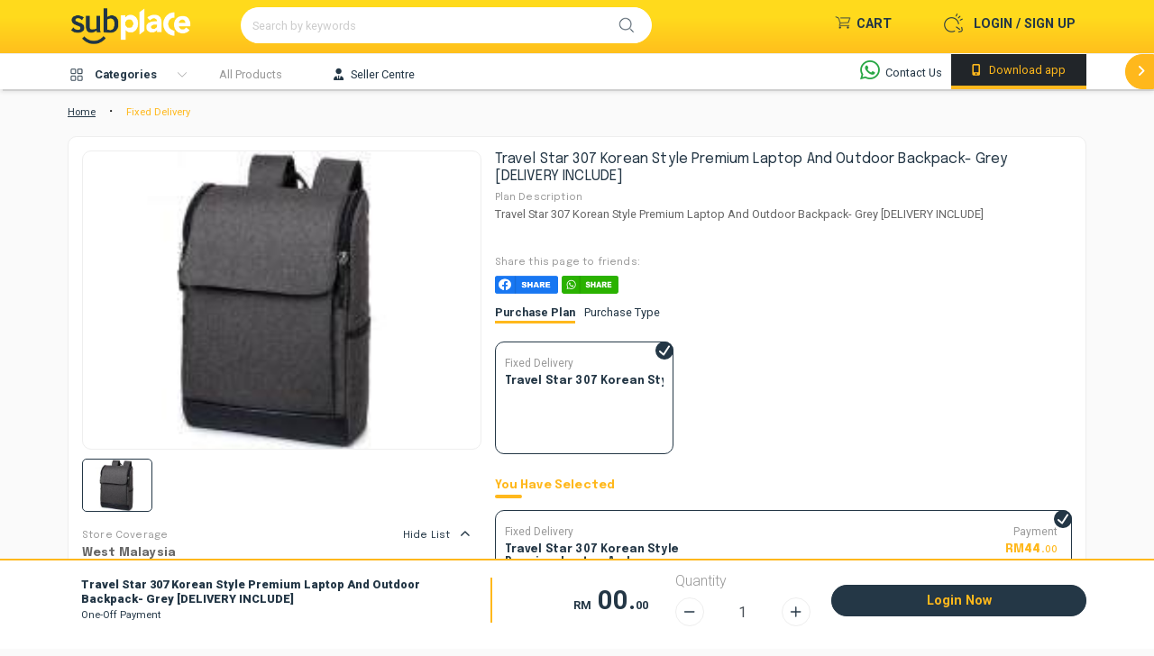

--- FILE ---
content_type: text/html; charset=UTF-8
request_url: https://subplace.com/plan/Travel-Star-307-Korean-Style-Premium-Laptop-And-Outdoor-Backpack-Grey-DELIVERY-INCLUDE-16500337688536201
body_size: 46605
content:
 <!DOCTYPE html>
<html lang="en">

<head>
	<script>
		window.dataLayer = window.dataLayer || [];
			</script>
	
	<meta charset="utf-8">
	<title>Travel Star 307 Korean Style Premium Laptop And Outdoor Backpack- Grey [DELIVERY INCLUDE] | Subplace: Subscriptions Make Life Easier</title>
	<meta property="og:title" content="Sokano-Travel Star 307 Korean Style Premium Laptop And Outdoor Backpack- Grey [DELIVERY INCLUDE]" />
	<meta property="og:type" content="ecommerce" />
	<meta property="og:image" content="https://subplacecos-1313489200.cos.ap-singapore.myqcloud.com/subplace_live/admin/partner/ebac05a6f6796a40dd68b0714b223688/image/6d727a319e17d6edfd0c5693241844c5.jpeg" />
	<meta property="og:image:secure" content="https://subplacecos-1313489200.cos.ap-singapore.myqcloud.com/subplace_live/admin/partner/ebac05a6f6796a40dd68b0714b223688/image/6d727a319e17d6edfd0c5693241844c5.jpeg" />
	<meta property="og:description" content="" />
	<meta property="og:image:width" content="1200" />
	<meta property="og:image:height" content="630" />
	<meta property="og:site_name" content="https://subplace.com/plan/Travel-Star-307-Korean-Style-Premium-Laptop-And-Outdoor-Backpack-Grey-DELIVERY-INCLUDE-16500337688536201" />
	<meta name="twitter:site" content="https://subplace.com/plan/Travel-Star-307-Korean-Style-Premium-Laptop-And-Outdoor-Backpack-Grey-DELIVERY-INCLUDE-16500337688536201" />
	<meta name="twitter:text:title" content="Sokano-Travel Star 307 Korean Style Premium Laptop And Outdoor Backpack- Grey [DELIVERY INCLUDE]" />
	<meta name="twitter:image" content="https://subplacecos-1313489200.cos.ap-singapore.myqcloud.com/subplace_live/admin/partner/ebac05a6f6796a40dd68b0714b223688/image/6d727a319e17d6edfd0c5693241844c5.jpeg" />
	<meta http-equiv="X-UA-Compatible" content="IE=edge">
	<meta http-equiv="Content-Language" content="en">
	<meta http-equiv="Content-Type" content="text/html; charset=utf-8" />
	<meta name="viewport" content="width=device-width, initial-scale=1, maximum-scale=1, user-scalable=no, shrink-to-fit=no" />
	<meta name="msapplication-tap-highlight" content="no">
	<meta name="facebook-domain-verification" content="ggtep3vshj67rdhywcy1vd5f39u7if" />
	<meta name="keywords" content="">
	<meta name="description" content="">

	<link rel="icon" type="image/x-icon" href="/img/favicon.ico">
	<!--Plugin CSS file with desired skin-->
	<link rel="stylesheet" href="/webroot/css/ion.rangeSlider.min.css" async />
	<link rel="stylesheet" href="/webroot/asset/select2/select2.min.css" async>
	<link rel="stylesheet" href="/webroot/css/bootstrap/bootstrap.min.css">
	<link rel="stylesheet" href="/webroot/css/fontawesome/all.min.css">
	<!-- Scrollbar Custom CSS -->
	<link rel="stylesheet" href="/webroot/css/jquery.mCustomScrollbar.min.css" async>
	<link rel="stylesheet" type="text/css" href="/webroot/css/style.min.css">
	<link rel="stylesheet" type="text/css" href="/webroot/css/addon.css">
	<link rel="stylesheet" type="text/css" href="/webroot/css/custom.css?build=1.5">
	<link rel="stylesheet" type="text/css" href="/webroot/css/jquery.signature.css" async>
	<link rel="stylesheet" type="text/css" href="/webroot/css/event.css">
    </head>

<body>
			<!-- Google Tag Manager -->
		<script>
			(function(w, d, s, l, i) {
				w[l] = w[l] || [];
				w[l].push({
					'gtm.start': new Date().getTime(),
					event: 'gtm.js'
				});
				var f = d.getElementsByTagName(s)[0],
					j = d.createElement(s),
					dl = l != 'dataLayer' ? '&l=' + l : '';
				j.async = true;
				j.src =
					'https://www.googletagmanager.com/gtm.js?id=' + i + dl;
				f.parentNode.insertBefore(j, f);
			})(window, document, 'script', 'dataLayer', 'GTM-5M5T26B');
		</script>
		<!-- End Google Tag Manager -->
				<!-- Google Tag Manager (noscript) -->
		<noscript><iframe src="https://www.googletagmanager.com/ns.html?id=GTM-5M5T26B" height="0" width="0" style="display:none;visibility:hidden"></iframe></noscript>
		<!-- End Google Tag Manager (noscript) -->
		<div id="modalDialog" class="modal fade" style="z-index: 100000;">
		<div class="modal-dialog modal-dialog-centered modal-sm">
			<div class="modal-content">
				<div class="modal-body">
					<h2></h2>
					<br />
					<p></p>

				</div>
				<div class="modal-footer">
										<button class="btn btn-red" style="margin: 0 auto" onclick="checkredirect();">
						Close
					</button>
				</div>
			</div>
		</div>
	</div>

	<div id="messageDialog" class="modal fade" style="z-index: 100000;">
		<div class="modal-dialog modal-dialog-centered modal-sm">
			<div class="modal-content">
				<div class="modal-body">
					<h2 id="messageDialogTitle"></h2>
					<br />
					<p id="messageDialogContent" class="add-margin10" style="margin-bottom: 20px;"></p>
				</div>
				<div class="modal-footer">
					<button class="btn btn-red" style="margin: 0 auto" onclick="messageDialogHide();">
						Close
					</button>
				</div>
			</div>
		</div>
	</div>


	<!-- Standard Dialog -->
	<div class="modal fade" id="subDialog" role="dialog" aria-hidden="true" style="overflow: auto; z-index: 999;">
		<div class="modal-dialog modal-dialog-centered modal-sm" style="max-width: 100%; justify-content: center; padding: 5rem;">
			<div class="modal-content" style="width: auto; min-width: 280px; max-width: 100%; padding: 1rem;">
				<div id="subDialogTitleLayout" class="modal-header" style="align-items: center; padding: 0; /*! padding-bottom: .7rem; */">
					<h6 id="subDialogTitle" style="margin-bottom: .5rem;"></h6>
					<a id="subDialogCloseButton" class="hover-bg-circle" data-dismiss="modal" style="float: right">
						<span class="btn btn-sm tag" style="padding: .2rem;">
							<img src="/img/icon/black/close.png" width="24">
						</span>
					</a>
				</div>
				<div class="modal-body" style="padding: 0;">
					<p id="subDialogContent" style="margin: 1rem .5rem;"></p>
				</div>
				<div id="subDialogButtonLayout" class="modal-footer" style="padding: 0;">
					<button type="button" class="btn-2 btn-transition border-0 btn-outline-secondary" id="subDialogButtonSecondary" data-dismiss="modal">Cancel</button>
					<button type="button" class="btn-2 btn-transition border-0 btn-outline-primary" id="subDialogButtonPrimary">OK</button>
				</div>
			</div>
		</div>
	</div>

	<div id="loaderOverlayMain" class="loader-overlay">
		<div class="row preloader">
			<div class="col-12">
				<div class="loader"></div>
			</div>
		</div>
	</div>
	
	<div id="advertiserOverlay" class="loader-overlay" style="display: none;">
		<div style="margin: auto;width: fit-content;height: -webkit-fill-available;display: flex;align-items: center;">
            <div class="ads">
            	                    <div class="close" style=" text-align: center; width: 50px; height: 50px; background-color: #495057; border-radius: 50px; padding: 10px; top: -25px; right: -25px;" onclick="uploadAdsResponse('','close')">X</div>
    				<img id="popImg" style="width: 100%; height: 100%;" src="" onclick="uploadAdsResponse('','click')">
    			            </div>
        </div>
	</div>
	
	<input type="hidden" class="form-control" id="firebase_token" name="firebase_token" value="">

	<div class="main-container" id="wrapper">
		<header style="position: sticky; top: 0;">
			<!-- 			demo live -->
				<div class="nav-header">
					<div class="contain">
						<div class="row" style="justify-content: space-between;">
							<div class="col-md-2 col-3">

								<div class="logo">
									<a href="https://subplace.com">
										<div class="icon icon-logo"></div>
									</a>
								</div>
							</div>

							<div class="search col-md-5 col-6">
								<form action="/search/" method="get" id="searchKeyword" onsubmit="return searchByKeyword()">
									<div class="input-group" style="background-color: white;border-radius: 50px;">
										<input type="hidden" class="form-control" id="search" name="search" value="keyword">
										<input type="text" class="form-control" id="item" name="item" value="" placeholder="Search by keywords" autocomplete="off">
										<div class="input-group-prepend">
											<div class="input-group-text right" onclick="$('#searchKeyword').submit()" ontouchstart="$('#searchKeyword').submit()"><i id="search_icon" class="subicon subicon-search"></i></div>
										</div>
									</div>
									<div class="user-history-result" style="display: none;"></div>
								</form>
							</div>

							<div class="col-md-5 col-3">
								<ul class="top-nav">
																			<!--Before login -->
										<li class="dropdown user login">


											<a href="/login">
												<div class="icon login icon-login"></div>
												<p class="before-login desktop-view">Login / Sign Up</p>
											</a>
										</li>
																		<li class="dropdown cart">
										<a href="/order/cart_list" class="cart">
											<div class="noti" id="cart_notification"></div>
											<div class="icon icon-cart"></div>
											<p class="desktop-view">Cart</p>
										</a>
									</li>
<!-- 									<li class="dropdown help"> 
																						<a class="cart" href="https://forms.clickup.com/3833301/f/3mzen-5256/US26JCW55C31M2PEQK">
													<div class="icon icon-shake"></div>
													<p class="desktop-view" style="margin-right: 0;">Help</p>
												</a>
																			</li>-->
																		                            										</ul>
							</div>
						</div>
					</div>
					<div class="less-catergory">
						<div class="contain">
							<div class="menu-wrapper">
								<ul class="menu" style="display: flex; align-items: baseline;">
									<li class="item desktop-view">
										<div onclick="myFunctionHd(); return false;" class="desktop-view" id="allPro">
											<div class="icon icon-bike"></div>
											<p>Categories</p>
										</div>
									</li>
									<li class="item">
										<div class="col">
											<a href="/search?search=product">
												<p>All Products</p>
											</a>
										</div>
									</li>
									
									<!-- <li class="item">
								<div class="col">
									<a href="/Sublink/subplace_life_style_blog">
										<p>SUBPLACE Blog</p>
									</a>
								</div>
							</li>  -->
									<li class="item" style="display: none;" id="voucherPage">
										<div class="col">
											<a href="/voucher">
												<p>Voucher</p>
											</a>
										</div>
									</li>
									<li class="item">
										<div class="col">
											<a href="https://biz.subplace.com" target="_blank">
												<p style="color:#243746;"><i class="fas fa-user-tie mr-2"></i>Seller Centre</p>
											</a>
										</div>
									</li>
									<li class="item submenu-icon" >
										<div data-toggle="tooltip" data-placement="top" title="" data-original-title="Chat with support on WhatsApp.">
											<a href="https://wa.me/601126881300" target="_blank"><i class="fa-brands fa-whatsapp" style="color: #28a745;"></i> <span class="submenu-txt">Contact Us</span></a>
										</div>
									</li>
								</ul>
							</div>
							<div class="onair desktop-view">
								<a href="#download">
									<p><i class="fas fa-mobile-alt" style="margin-right: 6px"></i> Download app</p>
								</a>

							</div>
						</div>
						<div class="paddles desktop-view">
							<button class="btn left-paddle paddle hidden btn-red">
								<i class="fas fa-angle-left"></i>
							</button>
							<button class="btn right-paddle paddle btn-red">
								<i class="fas fa-angle-right"></i>
							</button>
						</div>
					</div>
					<div class="contain desktop-view">
						<div class="catergory-list" id="myCAT" style="display: none;">
							<ul>
																		<a href=/search?search=category&category_name=Babies+%26+Toys&category_id=763 id="cat763" class="sub1cat763" onclick="return $('#loaderOverlayMain').show();">
											<li>
												Babies & Toys												<div class="arrow-right"></div>
											</li>

										</a>
																					<div class="catergory-list-sub cat763" id="sub1cat763">
												<ul>
																													<a href=/search?search=category&category_name=Babies+%26+Toys&category_id=764 id="last763cat764" class="lvl3cat763Link764" onclick="return $('#loaderOverlayMain').show();">
																	<li>
																		Mother & Baby																		<!--         								<div class="arrow-right"></div> -->
																	</li>
																</a>


																													<a href=/search?search=category&category_name=Babies+%26+Toys&category_id=765 id="last763cat765" class="lvl3cat763Link765" onclick="return $('#loaderOverlayMain').show();">
																	<li>
																		Diapering & potty																		<!--         								<div class="arrow-right"></div> -->
																	</li>
																</a>


																													<a href=/search?search=category&category_name=Babies+%26+Toys&category_id=766 id="last763cat766" class="lvl3cat763Link766" onclick="return $('#loaderOverlayMain').show();">
																	<li>
																		Milk formula & Baby food																		<!--         								<div class="arrow-right"></div> -->
																	</li>
																</a>


																													<a href=/search?search=category&category_name=Babies+%26+Toys&category_id=767 id="last763cat767" class="lvl3cat763Link767" onclick="return $('#loaderOverlayMain').show();">
																	<li>
																		Baby fashion & accessories																		<!--         								<div class="arrow-right"></div> -->
																	</li>
																</a>


																													<a href=/search?search=category&category_name=Babies+%26+Toys&category_id=768 id="last763cat768" class="lvl3cat763Link768" onclick="return $('#loaderOverlayMain').show();">
																	<li>
																		Feeding essentials																		<!--         								<div class="arrow-right"></div> -->
																	</li>
																</a>


																													<a href=/search?search=category&category_name=Babies+%26+Toys&category_id=769 id="last763cat769" class="lvl3cat763Link769" onclick="return $('#loaderOverlayMain').show();">
																	<li>
																		Baby gear																		<!--         								<div class="arrow-right"></div> -->
																	</li>
																</a>


																													<a href=/search?search=category&category_name=Babies+%26+Toys&category_id=770 id="last763cat770" class="lvl3cat763Link770" onclick="return $('#loaderOverlayMain').show();">
																	<li>
																		Nursery																		<!--         								<div class="arrow-right"></div> -->
																	</li>
																</a>


																													<a href=/search?search=category&category_name=Babies+%26+Toys&category_id=771 id="last763cat771" class="lvl3cat763Link771" onclick="return $('#loaderOverlayMain').show();">
																	<li>
																		Baby personal care																		<!--         								<div class="arrow-right"></div> -->
																	</li>
																</a>


																													<a href=/search?search=category&category_name=Babies+%26+Toys&category_id=772 id="last763cat772" class="lvl3cat763Link772" onclick="return $('#loaderOverlayMain').show();">
																	<li>
																		Toys & games																		<!--         								<div class="arrow-right"></div> -->
																	</li>
																</a>


																													<a href=/search?search=category&category_name=Babies+%26+Toys&category_id=773 id="last763cat773" class="lvl3cat763Link773" onclick="return $('#loaderOverlayMain').show();">
																	<li>
																		Electronic & remote control																		<!--         								<div class="arrow-right"></div> -->
																	</li>
																</a>


																													<a href=/search?search=category&category_name=Babies+%26+Toys&category_id=774 id="last763cat774" class="lvl3cat763Link774" onclick="return $('#loaderOverlayMain').show();">
																	<li>
																		Sports Toys & outdoor play																		<!--         								<div class="arrow-right"></div> -->
																	</li>
																</a>


																													<a href=/search?search=category&category_name=Babies+%26+Toys&category_id=775 id="last763cat775" class="lvl3cat763Link775" onclick="return $('#loaderOverlayMain').show();">
																	<li>
																		Baby & toddler toys																		<!--         								<div class="arrow-right"></div> -->
																	</li>
																</a>


																									</ul>
											</div>
																												<a href=/search?search=category&category_name=Health+%26+Beauty&category_id=212 id="cat212" class="sub1cat212" onclick="return $('#loaderOverlayMain').show();">
											<li>
												Health & Beauty												<div class="arrow-right"></div>
											</li>

										</a>
																					<div class="catergory-list-sub cat212" id="sub1cat212">
												<ul>
																													<a href=/search?search=category&category_name=Health+%26+Beauty&category_id=213 id="last212cat213" class="lvl3cat212Link213" onclick="return $('#loaderOverlayMain').show();">
																	<li>
																		Skincare																		<!--         								<div class="arrow-right"></div> -->
																	</li>
																</a>


																													<a href=/search?search=category&category_name=Health+%26+Beauty&category_id=214 id="last212cat214" class="lvl3cat212Link214" onclick="return $('#loaderOverlayMain').show();">
																	<li>
																		Make-up																		<!--         								<div class="arrow-right"></div> -->
																	</li>
																</a>


																													<a href=/search?search=category&category_name=Health+%26+Beauty&category_id=215 id="last212cat215" class="lvl3cat212Link215" onclick="return $('#loaderOverlayMain').show();">
																	<li>
																		Hair care																		<!--         								<div class="arrow-right"></div> -->
																	</li>
																</a>


																													<a href=/search?search=category&category_name=Health+%26+Beauty&category_id=216 id="last212cat216" class="lvl3cat212Link216" onclick="return $('#loaderOverlayMain').show();">
																	<li>
																		Bath & body																		<!--         								<div class="arrow-right"></div> -->
																	</li>
																</a>


																													<a href=/search?search=category&category_name=Health+%26+Beauty&category_id=217 id="last212cat217" class="lvl3cat212Link217" onclick="return $('#loaderOverlayMain').show();">
																	<li>
																		Personal care 																		<!--         								<div class="arrow-right"></div> -->
																	</li>
																</a>


																													<a href=/search?search=category&category_name=Health+%26+Beauty&category_id=219 id="last212cat219" class="lvl3cat212Link219" onclick="return $('#loaderOverlayMain').show();">
																	<li>
																		Beauty tools & appliances																		<!--         								<div class="arrow-right"></div> -->
																	</li>
																</a>


																													<a href=/search?search=category&category_name=Health+%26+Beauty&category_id=220 id="last212cat220" class="lvl3cat212Link220" onclick="return $('#loaderOverlayMain').show();">
																	<li>
																		Nutrition & Supplements																		<!--         								<div class="arrow-right"></div> -->
																	</li>
																</a>


																													<a href=/search?search=category&category_name=Health+%26+Beauty&category_id=221 id="last212cat221" class="lvl3cat212Link221" onclick="return $('#loaderOverlayMain').show();">
																	<li>
																		Medical supplies																		<!--         								<div class="arrow-right"></div> -->
																	</li>
																</a>


																													<a href=/search?search=category&category_name=Health+%26+Beauty&category_id=222 id="last212cat222" class="lvl3cat212Link222" onclick="return $('#loaderOverlayMain').show();">
																	<li>
																		Sexual wellness																		<!--         								<div class="arrow-right"></div> -->
																	</li>
																</a>


																													<a href=/search?search=category&category_name=Health+%26+Beauty&category_id=223 id="last212cat223" class="lvl3cat212Link223" onclick="return $('#loaderOverlayMain').show();">
																	<li>
																		Men's care																		<!--         								<div class="arrow-right"></div> -->
																	</li>
																</a>


																													<a href=/search?search=category&category_name=Health+%26+Beauty&category_id=224 id="last212cat224" class="lvl3cat212Link224" onclick="return $('#loaderOverlayMain').show();">
																	<li>
																		Adult diapers & sanitary pads																		<!--         								<div class="arrow-right"></div> -->
																	</li>
																</a>


																													<a href=/search?search=category&category_name=Health+%26+Beauty&category_id=1046 id="last212cat1046" class="lvl3cat212Link1046" onclick="return $('#loaderOverlayMain').show();">
																	<li>
																		Health & beauty services																		<!--         								<div class="arrow-right"></div> -->
																	</li>
																</a>


																									</ul>
											</div>
																												<a href=/search?search=category&category_name=Groceries+%26+Pet&category_id=1 id="cat1" class="sub1cat1" onclick="return $('#loaderOverlayMain').show();">
											<li>
												Groceries & Pet												<div class="arrow-right"></div>
											</li>

										</a>
																					<div class="catergory-list-sub cat1" id="sub1cat1">
												<ul>
																													<a href=/search?search=category&category_name=Groceries+%26+Pet&category_id=1098 id="last1cat1098" class="lvl3cat1Link1098" onclick="return $('#loaderOverlayMain').show();">
																	<li>
																		Pet supplies																		<!--         								<div class="arrow-right"></div> -->
																	</li>
																</a>


																													<a href=/search?search=category&category_name=Groceries+%26+Pet&category_id=1100 id="last1cat1100" class="lvl3cat1Link1100" onclick="return $('#loaderOverlayMain').show();">
																	<li>
																		Gift sets & hampers																		<!--         								<div class="arrow-right"></div> -->
																	</li>
																</a>


																													<a href=/search?search=category&category_name=Groceries+%26+Pet&category_id=1101 id="last1cat1101" class="lvl3cat1Link1101" onclick="return $('#loaderOverlayMain').show();">
																	<li>
																		Food																		<!--         								<div class="arrow-right"></div> -->
																	</li>
																</a>


																													<a href=/search?search=category&category_name=Groceries+%26+Pet&category_id=315 id="last1cat315" class="lvl3cat1Link315" onclick="return $('#loaderOverlayMain').show();">
																	<li>
																		Bakery																		<!--         								<div class="arrow-right"></div> -->
																	</li>
																</a>


																													<a href=/search?search=category&category_name=Groceries+%26+Pet&category_id=316 id="last1cat316" class="lvl3cat1Link316" onclick="return $('#loaderOverlayMain').show();">
																	<li>
																		Beverages																		<!--         								<div class="arrow-right"></div> -->
																	</li>
																</a>


																													<a href=/search?search=category&category_name=Groceries+%26+Pet&category_id=317 id="last1cat317" class="lvl3cat1Link317" onclick="return $('#loaderOverlayMain').show();">
																	<li>
																		Breakfast cereals & spreads																		<!--         								<div class="arrow-right"></div> -->
																	</li>
																</a>


																													<a href=/search?search=category&category_name=Groceries+%26+Pet&category_id=318 id="last1cat318" class="lvl3cat1Link318" onclick="return $('#loaderOverlayMain').show();">
																	<li>
																		Confectionaries																		<!--         								<div class="arrow-right"></div> -->
																	</li>
																</a>


																													<a href=/search?search=category&category_name=Groceries+%26+Pet&category_id=319 id="last1cat319" class="lvl3cat1Link319" onclick="return $('#loaderOverlayMain').show();">
																	<li>
																		Frozen																		<!--         								<div class="arrow-right"></div> -->
																	</li>
																</a>


																													<a href=/search?search=category&category_name=Groceries+%26+Pet&category_id=320 id="last1cat320" class="lvl3cat1Link320" onclick="return $('#loaderOverlayMain').show();">
																	<li>
																		Food staples & cooking essentials																		<!--         								<div class="arrow-right"></div> -->
																	</li>
																</a>


																													<a href=/search?search=category&category_name=Groceries+%26+Pet&category_id=321 id="last1cat321" class="lvl3cat1Link321" onclick="return $('#loaderOverlayMain').show();">
																	<li>
																		Fresh produce																		<!--         								<div class="arrow-right"></div> -->
																	</li>
																</a>


																													<a href=/search?search=category&category_name=Groceries+%26+Pet&category_id=322 id="last1cat322" class="lvl3cat1Link322" onclick="return $('#loaderOverlayMain').show();">
																	<li>
																		Laundry & household																		<!--         								<div class="arrow-right"></div> -->
																	</li>
																</a>


																									</ul>
											</div>
																												<a href=/search?search=category&category_name=Home+%26+Lifestyle&category_id=390 id="cat390" class="sub1cat390" onclick="return $('#loaderOverlayMain').show();">
											<li>
												Home & Lifestyle												<div class="arrow-right"></div>
											</li>

										</a>
																					<div class="catergory-list-sub cat390" id="sub1cat390">
												<ul>
																													<a href=/search?search=category&category_name=Home+%26+Lifestyle&category_id=391 id="last390cat391" class="lvl3cat390Link391" onclick="return $('#loaderOverlayMain').show();">
																	<li>
																		Bath																		<!--         								<div class="arrow-right"></div> -->
																	</li>
																</a>


																													<a href=/search?search=category&category_name=Home+%26+Lifestyle&category_id=392 id="last390cat392" class="lvl3cat390Link392" onclick="return $('#loaderOverlayMain').show();">
																	<li>
																		Bedding																		<!--         								<div class="arrow-right"></div> -->
																	</li>
																</a>


																													<a href=/search?search=category&category_name=Home+%26+Lifestyle&category_id=393 id="last390cat393" class="lvl3cat390Link393" onclick="return $('#loaderOverlayMain').show();">
																	<li>
																		Décor																		<!--         								<div class="arrow-right"></div> -->
																	</li>
																</a>


																													<a href=/search?search=category&category_name=Home+%26+Lifestyle&category_id=394 id="last390cat394" class="lvl3cat390Link394" onclick="return $('#loaderOverlayMain').show();">
																	<li>
																		Furniture																		<!--         								<div class="arrow-right"></div> -->
																	</li>
																</a>


																													<a href=/search?search=category&category_name=Home+%26+Lifestyle&category_id=395 id="last390cat395" class="lvl3cat390Link395" onclick="return $('#loaderOverlayMain').show();">
																	<li>
																		Kitchen & dining																		<!--         								<div class="arrow-right"></div> -->
																	</li>
																</a>


																													<a href=/search?search=category&category_name=Home+%26+Lifestyle&category_id=396 id="last390cat396" class="lvl3cat390Link396" onclick="return $('#loaderOverlayMain').show();">
																	<li>
																		Lighting																		<!--         								<div class="arrow-right"></div> -->
																	</li>
																</a>


																													<a href=/search?search=category&category_name=Home+%26+Lifestyle&category_id=397 id="last390cat397" class="lvl3cat390Link397" onclick="return $('#loaderOverlayMain').show();">
																	<li>
																		Stationery & craft																		<!--         								<div class="arrow-right"></div> -->
																	</li>
																</a>


																													<a href=/search?search=category&category_name=Home+%26+Lifestyle&category_id=398 id="last390cat398" class="lvl3cat390Link398" onclick="return $('#loaderOverlayMain').show();">
																	<li>
																		Laundry & cleaning equipment																		<!--         								<div class="arrow-right"></div> -->
																	</li>
																</a>


																													<a href=/search?search=category&category_name=Home+%26+Lifestyle&category_id=399 id="last390cat399" class="lvl3cat390Link399" onclick="return $('#loaderOverlayMain').show();">
																	<li>
																		Outdoor & garden																		<!--         								<div class="arrow-right"></div> -->
																	</li>
																</a>


																													<a href=/search?search=category&category_name=Home+%26+Lifestyle&category_id=400 id="last390cat400" class="lvl3cat390Link400" onclick="return $('#loaderOverlayMain').show();">
																	<li>
																		Tools & Home Improvement																		<!--         								<div class="arrow-right"></div> -->
																	</li>
																</a>


																													<a href=/search?search=category&category_name=Home+%26+Lifestyle&category_id=401 id="last390cat401" class="lvl3cat390Link401" onclick="return $('#loaderOverlayMain').show();">
																	<li>
																		Books																		<!--         								<div class="arrow-right"></div> -->
																	</li>
																</a>


																													<a href=/search?search=category&category_name=Home+%26+Lifestyle&category_id=402 id="last390cat402" class="lvl3cat390Link402" onclick="return $('#loaderOverlayMain').show();">
																	<li>
																		Musical Instruments																		<!--         								<div class="arrow-right"></div> -->
																	</li>
																</a>


																													<a href=/search?search=category&category_name=Home+%26+Lifestyle&category_id=1159 id="last390cat1159" class="lvl3cat390Link1159" onclick="return $('#loaderOverlayMain').show();">
																	<li>
																		Maganizes																		<!--         								<div class="arrow-right"></div> -->
																	</li>
																</a>


																													<a href=/search?search=category&category_name=Home+%26+Lifestyle&category_id=1038 id="last390cat1038" class="lvl3cat390Link1038" onclick="return $('#loaderOverlayMain').show();">
																	<li>
																		Massage Chair & Massager																		<!--         								<div class="arrow-right"></div> -->
																	</li>
																</a>


																									</ul>
											</div>
																												<a href=/search?search=category&category_name=Electronic+Devices&category_id=15 id="cat15" class="sub1cat15" onclick="return $('#loaderOverlayMain').show();">
											<li>
												Electronic Devices												<div class="arrow-right"></div>
											</li>

										</a>
																					<div class="catergory-list-sub cat15" id="sub1cat15">
												<ul>
																													<a href=/search?search=category&category_name=Electronic+Devices&category_id=1021 id="last15cat1021" class="lvl3cat15Link1021" onclick="return $('#loaderOverlayMain').show();">
																	<li>
																		POS system																		<!--         								<div class="arrow-right"></div> -->
																	</li>
																</a>


																													<a href=/search?search=category&category_name=Electronic+Devices&category_id=1105 id="last15cat1105" class="lvl3cat15Link1105" onclick="return $('#loaderOverlayMain').show();">
																	<li>
																		Automation & Solutions																		<!--         								<div class="arrow-right"></div> -->
																	</li>
																</a>


																													<a href=/search?search=category&category_name=Electronic+Devices&category_id=16 id="last15cat16" class="lvl3cat15Link16" onclick="return $('#loaderOverlayMain').show();">
																	<li>
																		Mobiles & Tablets																		<!--         								<div class="arrow-right"></div> -->
																	</li>
																</a>


																													<a href=/search?search=category&category_name=Electronic+Devices&category_id=17 id="last15cat17" class="lvl3cat15Link17" onclick="return $('#loaderOverlayMain').show();">
																	<li>
																		Laptops																		<!--         								<div class="arrow-right"></div> -->
																	</li>
																</a>


																													<a href=/search?search=category&category_name=Electronic+Devices&category_id=18 id="last15cat18" class="lvl3cat15Link18" onclick="return $('#loaderOverlayMain').show();">
																	<li>
																		Desktop Computers																		<!--         								<div class="arrow-right"></div> -->
																	</li>
																</a>


																													<a href=/search?search=category&category_name=Electronic+Devices&category_id=19 id="last15cat19" class="lvl3cat15Link19" onclick="return $('#loaderOverlayMain').show();">
																	<li>
																		Smartwatches & Accessories																		<!--         								<div class="arrow-right"></div> -->
																	</li>
																</a>


																									</ul>
											</div>
																												<a href=/search?search=category&category_name=Electronic+Accessories&category_id=45 id="cat45" class="sub1cat45" onclick="return $('#loaderOverlayMain').show();">
											<li>
												Electronic Accessories												<div class="arrow-right"></div>
											</li>

										</a>
																					<div class="catergory-list-sub cat45" id="sub1cat45">
												<ul>
																													<a href=/search?search=category&category_name=Electronic+Accessories&category_id=46 id="last45cat46" class="lvl3cat45Link46" onclick="return $('#loaderOverlayMain').show();">
																	<li>
																		Mobile Accessories																		<!--         								<div class="arrow-right"></div> -->
																	</li>
																</a>


																													<a href=/search?search=category&category_name=Electronic+Accessories&category_id=47 id="last45cat47" class="lvl3cat45Link47" onclick="return $('#loaderOverlayMain').show();">
																	<li>
																		Audio																		<!--         								<div class="arrow-right"></div> -->
																	</li>
																</a>


																													<a href=/search?search=category&category_name=Electronic+Accessories&category_id=49 id="last45cat49" class="lvl3cat45Link49" onclick="return $('#loaderOverlayMain').show();">
																	<li>
																		Computer Accessories																		<!--         								<div class="arrow-right"></div> -->
																	</li>
																</a>


																													<a href=/search?search=category&category_name=Electronic+Accessories&category_id=50 id="last45cat50" class="lvl3cat45Link50" onclick="return $('#loaderOverlayMain').show();">
																	<li>
																		Computer Components																		<!--         								<div class="arrow-right"></div> -->
																	</li>
																</a>


																													<a href=/search?search=category&category_name=Electronic+Accessories&category_id=51 id="last45cat51" class="lvl3cat45Link51" onclick="return $('#loaderOverlayMain').show();">
																	<li>
																		Network Components																		<!--         								<div class="arrow-right"></div> -->
																	</li>
																</a>


																													<a href=/search?search=category&category_name=Electronic+Accessories&category_id=52 id="last45cat52" class="lvl3cat45Link52" onclick="return $('#loaderOverlayMain').show();">
																	<li>
																		Data Storage																		<!--         								<div class="arrow-right"></div> -->
																	</li>
																</a>


																													<a href=/search?search=category&category_name=Electronic+Accessories&category_id=53 id="last45cat53" class="lvl3cat45Link53" onclick="return $('#loaderOverlayMain').show();">
																	<li>
																		Monitors & Printers																		<!--         								<div class="arrow-right"></div> -->
																	</li>
																</a>


																													<a href=/search?search=category&category_name=Electronic+Accessories&category_id=54 id="last45cat54" class="lvl3cat45Link54" onclick="return $('#loaderOverlayMain').show();">
																	<li>
																		Camera Accessories																		<!--         								<div class="arrow-right"></div> -->
																	</li>
																</a>


																									</ul>
											</div>
																												<a href=/search?search=category&category_name=Women%27s+Fashion&category_id=524 id="cat524" class="sub1cat524" onclick="return $('#loaderOverlayMain').show();">
											<li>
												Women's Fashion												<div class="arrow-right"></div>
											</li>

										</a>
																					<div class="catergory-list-sub cat524" id="sub1cat524">
												<ul>
																													<a href=/search?search=category&category_name=Women%27s+Fashion&category_id=525 id="last524cat525" class="lvl3cat524Link525" onclick="return $('#loaderOverlayMain').show();">
																	<li>
																		Women's clothing																		<!--         								<div class="arrow-right"></div> -->
																	</li>
																</a>


																													<a href=/search?search=category&category_name=Women%27s+Fashion&category_id=526 id="last524cat526" class="lvl3cat524Link526" onclick="return $('#loaderOverlayMain').show();">
																	<li>
																		Women's shoes																		<!--         								<div class="arrow-right"></div> -->
																	</li>
																</a>


																													<a href=/search?search=category&category_name=Women%27s+Fashion&category_id=527 id="last524cat527" class="lvl3cat524Link527" onclick="return $('#loaderOverlayMain').show();">
																	<li>
																		Muslim wear																		<!--         								<div class="arrow-right"></div> -->
																	</li>
																</a>


																													<a href=/search?search=category&category_name=Women%27s+Fashion&category_id=528 id="last524cat528" class="lvl3cat524Link528" onclick="return $('#loaderOverlayMain').show();">
																	<li>
																		Lingerie, sleep & lounge																		<!--         								<div class="arrow-right"></div> -->
																	</li>
																</a>


																									</ul>
											</div>
																												<a href=/search?search=category&category_name=Men%27s+Fashion&category_id=637 id="cat637" class="sub1cat637" onclick="return $('#loaderOverlayMain').show();">
											<li>
												Men's Fashion												<div class="arrow-right"></div>
											</li>

										</a>
																					<div class="catergory-list-sub cat637" id="sub1cat637">
												<ul>
																													<a href=/search?search=category&category_name=Men%27s+Fashion&category_id=639 id="last637cat639" class="lvl3cat637Link639" onclick="return $('#loaderOverlayMain').show();">
																	<li>
																		Men shoes																		<!--         								<div class="arrow-right"></div> -->
																	</li>
																</a>


																													<a href=/search?search=category&category_name=Men%27s+Fashion&category_id=643 id="last637cat643" class="lvl3cat637Link643" onclick="return $('#loaderOverlayMain').show();">
																	<li>
																		Boy's clothing																		<!--         								<div class="arrow-right"></div> -->
																	</li>
																</a>


																									</ul>
											</div>
																												<a href=/search?search=category&category_name=Home+Appliances&category_id=132 id="cat132" class="sub1cat132" onclick="return $('#loaderOverlayMain').show();">
											<li>
												Home Appliances												<div class="arrow-right"></div>
											</li>

										</a>
																					<div class="catergory-list-sub cat132" id="sub1cat132">
												<ul>
																													<a href=/search?search=category&category_name=Home+Appliances&category_id=133 id="last132cat133" class="lvl3cat132Link133" onclick="return $('#loaderOverlayMain').show();">
																	<li>
																		Televisions & Videos																		<!--         								<div class="arrow-right"></div> -->
																	</li>
																</a>


																													<a href=/search?search=category&category_name=Home+Appliances&category_id=134 id="last132cat134" class="lvl3cat132Link134" onclick="return $('#loaderOverlayMain').show();">
																	<li>
																		Large appliances																		<!--         								<div class="arrow-right"></div> -->
																	</li>
																</a>


																													<a href=/search?search=category&category_name=Home+Appliances&category_id=135 id="last132cat135" class="lvl3cat132Link135" onclick="return $('#loaderOverlayMain').show();">
																	<li>
																		Small kitchen appliances																		<!--         								<div class="arrow-right"></div> -->
																	</li>
																</a>


																													<a href=/search?search=category&category_name=Home+Appliances&category_id=136 id="last132cat136" class="lvl3cat132Link136" onclick="return $('#loaderOverlayMain').show();">
																	<li>
																		Vacuum cleaners																		<!--         								<div class="arrow-right"></div> -->
																	</li>
																</a>


																													<a href=/search?search=category&category_name=Home+Appliances&category_id=137 id="last132cat137" class="lvl3cat132Link137" onclick="return $('#loaderOverlayMain').show();">
																	<li>
																		Small household appliances																		<!--         								<div class="arrow-right"></div> -->
																	</li>
																</a>


																													<a href=/search?search=category&category_name=Home+Appliances&category_id=138 id="last132cat138" class="lvl3cat132Link138" onclick="return $('#loaderOverlayMain').show();">
																	<li>
																		Small cooling & air treatment																		<!--         								<div class="arrow-right"></div> -->
																	</li>
																</a>


																													<a href=/search?search=category&category_name=Home+Appliances&category_id=139 id="last132cat139" class="lvl3cat132Link139" onclick="return $('#loaderOverlayMain').show();">
																	<li>
																		Personal care appliances																		<!--         								<div class="arrow-right"></div> -->
																	</li>
																</a>


																													<a href=/search?search=category&category_name=Home+Appliances&category_id=140 id="last132cat140" class="lvl3cat132Link140" onclick="return $('#loaderOverlayMain').show();">
																	<li>
																		Home appliances parts																		<!--         								<div class="arrow-right"></div> -->
																	</li>
																</a>


																													<a href=/search?search=category&category_name=Home+Appliances&category_id=1093 id="last132cat1093" class="lvl3cat132Link1093" onclick="return $('#loaderOverlayMain').show();">
																	<li>
																		Smart Devices																		<!--         								<div class="arrow-right"></div> -->
																	</li>
																</a>


																									</ul>
											</div>
																												<a href=/search?search=category&category_name=Fashion+Accessories&category_id=4 id="cat4" class="sub1cat4" onclick="return $('#loaderOverlayMain').show();">
											<li>
												Fashion Accessories												<div class="arrow-right"></div>
											</li>

										</a>
																					<div class="catergory-list-sub cat4" id="sub1cat4">
												<ul>
																													<a href=/search?search=category&category_name=Fashion+Accessories&category_id=646 id="last4cat646" class="lvl3cat4Link646" onclick="return $('#loaderOverlayMain').show();">
																	<li>
																		Men's watches																		<!--         								<div class="arrow-right"></div> -->
																	</li>
																</a>


																													<a href=/search?search=category&category_name=Fashion+Accessories&category_id=648 id="last4cat648" class="lvl3cat4Link648" onclick="return $('#loaderOverlayMain').show();">
																	<li>
																		Men's bag wallet																		<!--         								<div class="arrow-right"></div> -->
																	</li>
																</a>


																													<a href=/search?search=category&category_name=Fashion+Accessories&category_id=324 id="last4cat324" class="lvl3cat4Link324" onclick="return $('#loaderOverlayMain').show();">
																	<li>
																		Contact lens																		<!--         								<div class="arrow-right"></div> -->
																	</li>
																</a>


																													<a href=/search?search=category&category_name=Fashion+Accessories&category_id=532 id="last4cat532" class="lvl3cat4Link532" onclick="return $('#loaderOverlayMain').show();">
																	<li>
																		Women's watches																		<!--         								<div class="arrow-right"></div> -->
																	</li>
																</a>


																													<a href=/search?search=category&category_name=Fashion+Accessories&category_id=533 id="last4cat533" class="lvl3cat4Link533" onclick="return $('#loaderOverlayMain').show();">
																	<li>
																		Women's fashion jewellery																		<!--         								<div class="arrow-right"></div> -->
																	</li>
																</a>


																													<a href=/search?search=category&category_name=Fashion+Accessories&category_id=535 id="last4cat535" class="lvl3cat4Link535" onclick="return $('#loaderOverlayMain').show();">
																	<li>
																		Women's bag wallet																		<!--         								<div class="arrow-right"></div> -->
																	</li>
																</a>


																													<a href=/search?search=category&category_name=Fashion+Accessories&category_id=536 id="last4cat536" class="lvl3cat4Link536" onclick="return $('#loaderOverlayMain').show();">
																	<li>
																		Sunglasses																		<!--         								<div class="arrow-right"></div> -->
																	</li>
																</a>


																													<a href=/search?search=category&category_name=Fashion+Accessories&category_id=403 id="last4cat403" class="lvl3cat4Link403" onclick="return $('#loaderOverlayMain').show();">
																	<li>
																		Travel & luggage																		<!--         								<div class="arrow-right"></div> -->
																	</li>
																</a>


																									</ul>
											</div>
																												<a href=/search?search=category&category_name=Sports+%26+Outdoor&category_id=913 id="cat913" class="sub1cat913" onclick="return $('#loaderOverlayMain').show();">
											<li>
												Sports & Outdoor												<div class="arrow-right"></div>
											</li>

										</a>
																					<div class="catergory-list-sub cat913" id="sub1cat913">
												<ul>
																													<a href=/search?search=category&category_name=Sports+%26+Outdoor&category_id=915 id="last913cat915" class="lvl3cat913Link915" onclick="return $('#loaderOverlayMain').show();">
																	<li>
																		Sports apparel women																		<!--         								<div class="arrow-right"></div> -->
																	</li>
																</a>


																													<a href=/search?search=category&category_name=Sports+%26+Outdoor&category_id=917 id="last913cat917" class="lvl3cat913Link917" onclick="return $('#loaderOverlayMain').show();">
																	<li>
																		Outdoor recreation																		<!--         								<div class="arrow-right"></div> -->
																	</li>
																</a>


																													<a href=/search?search=category&category_name=Sports+%26+Outdoor&category_id=918 id="last913cat918" class="lvl3cat913Link918" onclick="return $('#loaderOverlayMain').show();">
																	<li>
																		Exercise & fitness equipment																		<!--         								<div class="arrow-right"></div> -->
																	</li>
																</a>


																													<a href=/search?search=category&category_name=Sports+%26+Outdoor&category_id=919 id="last913cat919" class="lvl3cat913Link919" onclick="return $('#loaderOverlayMain').show();">
																	<li>
																		Badminton																		<!--         								<div class="arrow-right"></div> -->
																	</li>
																</a>


																									</ul>
											</div>
																												<a href=/search?search=category&category_name=Automotive&category_id=1001 id="cat1001" class="sub1cat1001" onclick="return $('#loaderOverlayMain').show();">
											<li>
												Automotive												<div class="arrow-right"></div>
											</li>

										</a>
																					<div class="catergory-list-sub cat1001" id="sub1cat1001">
												<ul>
																													<a href=/search?search=category&category_name=Automotive&category_id=1002 id="last1001cat1002" class="lvl3cat1001Link1002" onclick="return $('#loaderOverlayMain').show();">
																	<li>
																		Vehicles																		<!--         								<div class="arrow-right"></div> -->
																	</li>
																</a>


																									</ul>
											</div>
																												<a href=/search?search=category&category_name=Services+%26+Self+Improvement&category_id=3 id="cat3" class="sub1cat3" onclick="return $('#loaderOverlayMain').show();">
											<li>
												Services & Self Improvement												<div class="arrow-right"></div>
											</li>

										</a>
																					<div class="catergory-list-sub cat3" id="sub1cat3">
												<ul>
																													<a href=/search?search=category&category_name=Services+%26+Self+Improvement&category_id=11 id="last3cat11" class="lvl3cat3Link11" onclick="return $('#loaderOverlayMain').show();">
																	<li>
																		Professional																		<!--         								<div class="arrow-right"></div> -->
																	</li>
																</a>


																													<a href=/search?search=category&category_name=Services+%26+Self+Improvement&category_id=728 id="last3cat728" class="lvl3cat3Link728" onclick="return $('#loaderOverlayMain').show();">
																	<li>
																		Household																		<!--         								<div class="arrow-right"></div> -->
																	</li>
																</a>


																													<a href=/search?search=category&category_name=Services+%26+Self+Improvement&category_id=729 id="last3cat729" class="lvl3cat3Link729" onclick="return $('#loaderOverlayMain').show();">
																	<li>
																		Commercial																		<!--         								<div class="arrow-right"></div> -->
																	</li>
																</a>


																													<a href=/search?search=category&category_name=Services+%26+Self+Improvement&category_id=1063 id="last3cat1063" class="lvl3cat3Link1063" onclick="return $('#loaderOverlayMain').show();">
																	<li>
																		Photography & Videography																		<!--         								<div class="arrow-right"></div> -->
																	</li>
																</a>


																													<a href=/search?search=category&category_name=Services+%26+Self+Improvement&category_id=1069 id="last3cat1069" class="lvl3cat3Link1069" onclick="return $('#loaderOverlayMain').show();">
																	<li>
																		Sports & Outdoor																		<!--         								<div class="arrow-right"></div> -->
																	</li>
																</a>


																													<a href=/search?search=category&category_name=Services+%26+Self+Improvement&category_id=1072 id="last3cat1072" class="lvl3cat3Link1072" onclick="return $('#loaderOverlayMain').show();">
																	<li>
																		IT Services																		<!--         								<div class="arrow-right"></div> -->
																	</li>
																</a>


																													<a href=/search?search=category&category_name=Services+%26+Self+Improvement&category_id=1114 id="last3cat1114" class="lvl3cat3Link1114" onclick="return $('#loaderOverlayMain').show();">
																	<li>
																		Travel																		<!--         								<div class="arrow-right"></div> -->
																	</li>
																</a>


																									</ul>
											</div>
																												<a href=/search?search=category&category_name=Charity&category_id=1080 id="cat1080" class="sub1cat1080" onclick="return $('#loaderOverlayMain').show();">
											<li>
												Charity												<div class="arrow-right"></div>
											</li>

										</a>
																					<div class="catergory-list-sub cat1080" id="sub1cat1080">
												<ul>
																													<a href=/search?search=category&category_name=Charity&category_id=1081 id="last1080cat1081" class="lvl3cat1080Link1081" onclick="return $('#loaderOverlayMain').show();">
																	<li>
																		Community Development																		<!--         								<div class="arrow-right"></div> -->
																	</li>
																</a>


																													<a href=/search?search=category&category_name=Charity&category_id=1082 id="last1080cat1082" class="lvl3cat1080Link1082" onclick="return $('#loaderOverlayMain').show();">
																	<li>
																		Education																		<!--         								<div class="arrow-right"></div> -->
																	</li>
																</a>


																													<a href=/search?search=category&category_name=Charity&category_id=1083 id="last1080cat1083" class="lvl3cat1080Link1083" onclick="return $('#loaderOverlayMain').show();">
																	<li>
																		Health and Wellness																		<!--         								<div class="arrow-right"></div> -->
																	</li>
																</a>


																													<a href=/search?search=category&category_name=Charity&category_id=1084 id="last1080cat1084" class="lvl3cat1080Link1084" onclick="return $('#loaderOverlayMain').show();">
																	<li>
																		Human and Civil Rights																		<!--         								<div class="arrow-right"></div> -->
																	</li>
																</a>


																									</ul>
											</div>
																												<a href=/search?search=category&category_name=Others&category_id=1171 id="cat1171" class="sub1cat1171" onclick="return $('#loaderOverlayMain').show();">
											<li>
												Others												<div class="arrow-right"></div>
											</li>

										</a>
																												<a href=/search?search=category&category_name=Premium&category_id=1102 id="cat1102" class="sub1cat1102" onclick="return $('#loaderOverlayMain').show();">
											<li>
												Premium												<div class="arrow-right"></div>
											</li>

										</a>
																					<div class="catergory-list-sub cat1102" id="sub1cat1102">
												<ul>
																													<a href=/search?search=category&category_name=Premium&category_id=1103 id="last1102cat1103" class="lvl3cat1102Link1103" onclick="return $('#loaderOverlayMain').show();">
																	<li>
																		Investment																		<!--         								<div class="arrow-right"></div> -->
																	</li>
																</a>


																									</ul>
											</div>
																												<a href=/search?search=category&category_name=More&category_id= id="cat" class="sub1cat" onclick="return $('#loaderOverlayMain').show();">
											<li>
												More												<div class="arrow-right"></div>
											</li>

										</a>
																		

							</ul>
						</div>

					</div>

				</div>
					</header>

		<script src="/js/jquery.js"></script>
		<script src="/js/utility.js"></script>
		
	<head>
		<style id="loadPlanCss">

		</style>

		<style type="text/css">
			/* Scheduled Promotion */
			.scheduled-promotion-countdown {
				background-image: url(/img/bg-orange.png);
				background-position: center;
				border-radius: 0.5rem;
				padding: 0.75rem;
				justify-content: space-between;
				align-items: center;
				gap: 1rem;
			}

			.badge-countdown {
				padding: .5rem;
				font-size: 100%;
			}

			@media only screen and (max-device-width: 770px) {
				.product-badge {
					display: -webkit-box;
				}
			}

			@media only screen and (min-device-width: 280px) and (max-device-width: 340px) {
				.pro-pg .info .custom-control-label h2 {
					height: 4.5rem;
					display: -webkit-box;
					-webkit-line-clamp: 6;
					-webkit-box-orient: vertical;
				}

				.pro-pg .info .plan-box .custom-checkbox .custom-control-label h2 {
					display: -webkit-box;
					-webkit-line-clamp: 6;
					-webkit-box-orient: vertical;
				}
			}

			@media only screen and (min-device-width: 341px) {
				.pro-pg .info .custom-control-label h2 {
					height: 4.5rem;
					display: -webkit-box;
					-webkit-line-clamp: 5;
					-webkit-box-orient: vertical;
				}

				.pro-pg .info .plan-box .custom-checkbox .custom-control-label h2 {
					display: -webkit-box;
					-webkit-line-clamp: 5;
					-webkit-box-orient: vertical;
				}
			}
			
			
			    .modal-open{
			         overflow: unset;
			    }
			
			    .pro-pg label.var-option{
			        white-space: nowrap;
			    }
			    
			    #myTab li.nav-item{
			        font-size: .8rem;
                    color: #243746;
                    margin-right: 10px;
                }
                
                #myTab li.nav-item a.nav-link.active,
                li.nav-item a.show.active{
                    border-bottom: 3px solid #ffb81c;
                    font-weight: 700;
                }
                
                .row.collapse{
                    flex-wrap: nowrap;
                    white-space: nowrap;
                    overflow: auto;
                }
                
                .overlay.add {
                    position: absolute;
                    top: 0;
                    left: 0;
                    right: 0;
                    bottom: 0;
                    background-color: rgba(0, 0, 0, 0.5);
                    opacity: 0;
                    transition: opacity 0.3s;
                }
                
                .product-list:hover .overlay.add {
                    opacity: 1;
                }
                
                .selected-item{
                      position: absolute;
                      background-color: #ffb81c;
                      height: 20px;
                      width: 20px;
                      top: 0;
                      right: 10px;
                      border-radius: 50%;
                      background-image: url(/img/icon/black/checked.png);
                      background-size: 15px;
                      background-repeat: no-repeat;
                      background-position: center;
                      display: none;
                 }
                 
                 .remove{
                    background-color: #243746;
                    background-image: url(/img/icon/white/close.png);
                    height: 30px;
                    width: 30px;
                    background-size: 20px;
                    display: block;
                 }
                 
                 .pro-pg .info ul li.nav-item::before{
                    all: unset;
                 }
                 
                 a.show{
                    
                 }
                 a.show.active{
                    
                 }
                 
                 .checkbox.show{
                    background-image: url(../img/icon/white/check.svg);
                    background-color: #253746;
                    height: 15px;
                    width: 15px;
                    position: absolute;
                    top: 0;
                    right: 0;
                    background-size: 80% 60%;
                    background-position: 60%;
                    border-radius: 10px;
                    background-repeat: no-repeat;
                 }
			
		</style>
	</head>

	<div id="errorModal" class="modal fade" style="z-index: 1000000">
		<div class="modal-dialog welcome modal-dialog-centered">
			<div class="modal-content">
				<div class="modal-body">
					<img src="/img/icon/ani/error.png" style="width: 30%">
					<h2>Collect Voucher</h2>
					<p class="add-margin10" style="margin-bottom: 20px;" id="errorContent"></p>
					<button class="btn btn-black" data-dismiss="modal">
						OK
					</button>
				</div>
			</div>
		</div>
	</div>

	<div id="productOptionModal" class="modal fade" style="z-index: 1000; padding-right: 17px;">
		<div class="modal-dialog welcome modal-dialog-centered">
			<div class="modal-content">
				<div class="modal-body" id="productOption"></div>
    			<div class="modal-footer">
    				<button class="btn btn-black" style="margin: 0 auto">
    					Done
    				</button>
    				<button class="btn btn-red" style="margin: 0 auto">
    					Close
    				</button>
    			</div>
			</div>
		</div>
	</div>
	
	<div id="cycleProductModal" class="modal fade" style="z-index: 1000; padding-right: 17px;">
		<div class="modal-dialog welcome modal-dialog-centered">
			<div class="modal-content">
				<div class="modal-body" id="cycleProductList"></div>
    			<div class="modal-footer">
    				<button class="btn btn-red" style="margin: 0 auto" onclick="$('#cycleProductModal').modal('hide');">
    					Close
    				</button>
    			</div>
			</div>
		</div>
	</div>

	<div id="myImgModal" class="modal bd-example-modal-lg" style="padding-top: 10px; z-index: 1000">
		<!-- The Close Button -->
		<span class="close">&times;</span>
		<!-- Modal Content (The Image) -->
		<img class="modal-content zoomimg" id="planImgZoom" style="max-width: 80%;">
	</div>
	
	<div id="myPdfModal" class="modal bd-example-modal-lg" style="padding-top: 10px; z-index: 1000">
		<!-- The Close Button -->
		<span class="close">&times;</span>
		<!-- Modal Content (The Image) -->
		<div style="margin: auto;height: 99%; width: 90%;">
    		<embed width="100%" height="100%" type="application/pdf">
		</div>
	</div>

	
						<input type="hidden" value='{"option":[],"sku":"SKN1715","stock_quantity":null}' name="Travel%20Star%20307%20Korean%20Style%20Premium%20Laptop%20And%20Outdoor%20Backpack-%20Grey%20%5BDELIVERY%20INCLUDE%5D1StockCheck">
	
	<div class="body-container" x-data="{
			variation: JSON.parse('[{&quot;name&quot;:&quot;Travel%20Star%20307%20Korean%20Style%20Premium%20Laptop%20And%20Outdoor%20Backpack-%20Grey%20%5BDELIVERY%20INCLUDE%5D&quot;,&quot;fulfillment&quot;:&quot;Delivery&quot;}]'),
			variant: 'Travel%20Star%20307%20Korean%20Style%20Premium%20Laptop%20And%20Outdoor%20Backpack-%20Grey%20%5BDELIVERY%20INCLUDE%5D',
			get selectedVariant() { return this.variation.find(variation => variation.name === this.variant) }
		}"
	>
		<!-- main banner -->
		<div class="contain pro-pg accordion" id="accordionExample">
			<div class="page-title">
									<ul class="breadcrumb">
						<li><a href="/">Home</a></li>
						<li class="active">Fixed Delivery</li>
					</ul>
							</div>

			<div class="row bg-white other-option">
				<div class="col-md-5">
					<div class="row" id="leftRow">
													<div class="col-12">
								<div id="slider" class="flexslider">
									<div class="overlay" style="position: static">
									</div>
									<ul class="slides">
																					<li>
												<div class="pro-img">
																												<img name="planImg" src="https://subplacecos-1313489200.cos.ap-singapore.myqcloud.com/subplace_live/admin/partner/ebac05a6f6796a40dd68b0714b223688/image/6d727a319e17d6edfd0c5693241844c5.jpeg">
																										</div>
											</li>
																			</ul>
								</div>
								<div id="carousel" class="flexslider">
									<ul class="slides">
																					<li>
												<div class="pro-img">
																												<img src="https://subplacecos-1313489200.cos.ap-singapore.myqcloud.com/subplace_live/admin/partner/ebac05a6f6796a40dd68b0714b223688/image/6d727a319e17d6edfd0c5693241844c5.jpeg">
																										</div>
											</li>
																			</ul>
								</div>
							</div>
												<div class="col-12 info" id="partialVoucher">
						</div>
						<div class="w-100" x-show="selectedVariant.fulfillment === 'Self Pick-up'" x-transition.duration.200ms>
							<head>
	<style type="text/css">
		.width-fit {
			width: 100% !important;
			max-width: 100% !important;
		}

		.grey-container {
			background-color: #f5f5f5;
			border: 0px solid #ddd;
			border-radius: .5rem;
			padding: .7rem;
		}

		h3 {
			color: #999;
			font-size: .7rem;
			font-weight: normal;
		}
		
		.title {
			/* margin-top: 0; */
			color: #666;
			font-size: .8rem;
			font-weight: bold;
		}
		
		.title span {
			color: #243746;
			font-size: .7rem;
			font-weight: normal;
		}

		ul.breadcrumb li {
			cursor: pointer;
			color: #243746;
			transition: color 0.3s ease;
			/* background-color: #fff; */
			font-weight: normal !important;
		}

		ul.breadcrumb li.select {
			cursor: default;
			color: #666;
			font-weight: bold !important;
		}

		ul.breadcrumb li:not(.select):hover {
			color: var(--yellow);
		}

		.address h4 {
			cursor: pointer;
			padding-left: .5rem;
			padding-right: .5rem;
			color: #243746;
			background-color: transparent;
			transition: color 0.3s ease, background-color 0.3s ease;
		}
		.address h4:hover {
			color: var(--yellow);
			background-color: #ccc;
		}

		.userAddress {
			cursor: pointer;
			width: 70%;
			min-width: 70%;
			height: 6rem;
			border: 1px solid lightgrey;
			border-radius: .5rem;
			background-color: white;
			transition: border 0.3s ease, background-color 0.3s ease;
		}

		.userAddress:hover {
			border: 1px solid darkslategrey;
			background-color: lightgrey;
		}

		.userAddress.selected {
			border: 1.5px solid darkslategrey;
		}

		.userAddress.selected::after {
			width: 20px;
			height: 20px;
			margin-right: -1px;
			margin-top: -1px;
			padding: 3px;
			background-size: 60% 60%;
			background-color: #243746;
			background-image: url(../img/icon/white/check.svg);
			background-position: center;
			background-repeat: no-repeat;
			border-radius: 50%;
			content: "";
			clear: both;
		}

		.userAddress h3 span {
			padding: .2rem;
			color: darkgoldenrod !important;
			font-size: 80% !important;
			font-weight: bold !important;
			border: 1.2px solid gold;
			border-radius: .2rem;
			background-color: lightgoldenrodyellow;
		}
	</style>
</head>
<div id="pickup-address" class="fx-box fx-col fx-item-start width-fit mt-2 mb-2" style="padding-right: 15px;">
	<h3>Shipping Option</h3>
	<div class="grey-container width-fit">
		<div class="fx-box fx-col align-items-start">
			<h3 class="title">Self Pick-up Location</h3>
			<p class="fx-box mt-1" style="gap: 0; text-align: left;">
				<i class="subicon subicon-location"></i>
							</p>
		</div>
	</div>
</div>						</div>
						<div class="w-100" x-show="selectedVariant.fulfillment === 'Delivery'" x-transition.duration.200ms>
													</div>
													<div class="col-12 info">
								<h3 class="ttl" style="margin-top: 10px;">Store Coverage
									<span class="right-link"><a data-toggle="collapse" href="#collapseCover" aria-expanded="false" aria-controls="collapseCover" class="btn-text"><span class="show">Show All <i class="fas fa-chevron-down"></i></span> <span class="hide">Hide List <i class="fas fa-chevron-up"></i></span></a></span>
								</h3>
								<div class="coverage">
									<div class="collapse show" id="collapseCover">
																					<h3>West Malaysia</h3>
																						<div class="clearfix"></div>
																			</div>
								</div>
							</div>
																	</div>
				</div>
				<div class="col-md-7">
					<div class="row" id="rightRow" style="position: relative;">
						<div class="col-12 info">
							<h2>Travel Star 307 Korean Style Premium Laptop And Outdoor Backpack- Grey [DELIVERY INCLUDE]</h2>
						</div>
						<div class="col-12 info">
							<h3>Plan Description</h3>
							<p style="text-align: left">Travel Star 307 Korean Style Premium Laptop And Outdoor Backpack- Grey [DELIVERY INCLUDE]</p>
							<div class="extra">
																															</div>
							<!-- Countdown -->
													</div>

												
														
							<br><br><br>
							<div class="col-12 info">
								<h3>Share this page to friends:</h3>
							</div>
							<div class="col-12 info" style="display: flex; justify-content: space-between;">
								<div class="col-12 info">
    								<a href="https://www.facebook.com/sharer/sharer.php?u=https://subplace.com/plan/share/Travel-Star-307-Korean-Style-Premium-Laptop-And-Outdoor-Backpack-Grey-DELIVERY-INCLUDE-16500337688536201" target="_blank"><img src="/img/facebook_share.png" style="width: 70px; height: 20px;"></a>
    								<a href="https://api.whatsapp.com/send?text=https://subplace.com/plan/share/Travel-Star-307-Korean-Style-Premium-Laptop-And-Outdoor-Backpack-Grey-DELIVERY-INCLUDE-16500337688536201" target='_blank'><img src="/img/whatsapp_64.png" style="height: 20px;"></a>
								</div>
															</div>
						
						<!--old
						<div class="col-12 info">
							<div class="option">
								<div class="opt-col">
									<h3>Select A Purchase Plan</h3>
								</div>
								<div class="opt-col"></div>
								<div class="opt-col"></div>
							</div>
							<div class="row collapse show">
																	<div class="col-md-4 col-6 opt">
										<div class="plan-box">
											<div class="custom-control custom-checkbox">
												<input type="radio"
													class="custom-control-input"
													id="planVariation0"
													name="planVariation"
													onchange="purchaseType()"
													value="Travel%20Star%20307%20Korean%20Style%20Premium%20Laptop%20And%20Outdoor%20Backpack-%20Grey%20%5BDELIVERY%20INCLUDE%5D"
													data-checked="[]"
													x-model="variant"
													checked												>
												<label class="custom-control-label" for="planVariation0">
													<div class="plan-info w-100">
														<p>Fixed Delivery</p>
														<h2>Travel Star 307 Korean Style Premium Laptop And Outdoor Backpack- Grey [DELIVERY INCLUDE]</h2>
													</div>
												</label>
											</div>
										</div>
									</div>
															</div>
						</div>

						<div class="col-md-12 info" id="divPurchaseType">
													</div>

						<div class="col-12 info">
							<div class="row" id="accordion">
								<div class="col-md-12 info" id="plan_option">
																	</div>

								<div class="col-md-12 info">
									<div class="collapse show" id="planItemList">
																			</div>
								</div>

								<div class="col-12 info planinclude">
									<div id="planproductoptionhtml">
																					<div class="plan-box opt-img col2">
												<div class="text-center add-margin">
													<i class="fas fa-spinner fa-spin"></i>
													<p class="text-center">Loading</p>
												</div>
											</div>
																			</div>
								</div>
							</div>
						</div>-->

<!-- 						new -->
						<div class="col-12">
							<ul class="nav" id="myTab" role="tablist" style="padding: 10px 0;overflow: auto; white-space: nowrap; flex-wrap: nowrap;">
								<li class="nav-item"><a class="nav-link active" id="Plan-tab" data-toggle="tab" href="#Plan" role="tab" aria-controls="Plans" aria-selected="true">Purchase Plan</a></li>
																							</ul>
						</div>
						<div class="col-12 tab-content info" id="myTabContent">
							<div class="tab-pane fade show active" id="Plan" role="tabpanel" aria-labelledby="Plan-tab">
								<div class="row collapse show">
    								    									<div class="col-md-4 col-6 opt">
										<div class="plan-box">
											<div class="custom-control custom-checkbox">
												<input type="radio"
													class="custom-control-input"
													id="planVariation0"
													name="planVariation"
													onchange="purchaseType()"
													value="Travel%20Star%20307%20Korean%20Style%20Premium%20Laptop%20And%20Outdoor%20Backpack-%20Grey%20%5BDELIVERY%20INCLUDE%5D"
													data-checked="[]"
													x-model="variant"
													checked												>
												<label class="custom-control-label" for="planVariation0">
													<div class="plan-info w-100">
														<p>Fixed Delivery</p>
														<h2>Travel Star 307 Korean Style Premium Laptop And Outdoor Backpack- Grey [DELIVERY INCLUDE]</h2>
													</div>
												</label>
											</div>
										</div>
									</div>
    																</div>
							</div>
							
														
							<div class="tab-pane fade show" id="Period" role="tabpanel" aria-labelledby="Period-tab">
								<div class="row collapse show"></div>
							</div>
							
							<div class="tab-pane fade show" id="Number" role="tabpanel" aria-labelledby="Number-tab">
								<div class="row collapse show"></div>
							</div>
						</div>
						
						<div class="col-md-12 info">
							<div class="collapse show" id="planItemList">
															</div>
						</div>
						
						<div class="col-12 info planinclude">
									<div id="planproductoptionhtml">
<!--										-->
											<div class="plan-box opt-img col2">
												<div class="text-center add-margin">
													<i class="fas fa-spinner fa-spin"></i>
													<p class="text-center">Loading</p>
												</div>
											</div>
<!--										-->
 									</div> 
								</div>
						
					</div>
				</div>
			</div>
						<div class="shop d-flex gap-4 justify-content-between align-items-center mx-3 mt-3">
				<div class="d-flex gap-2">
					<a href="/brand/Sokano">
						<img class="shop-icon" style="object-fit: contain;" src="https://subplacecos-1313489200.cos.ap-singapore.myqcloud.com/subplace_live/admin/partner/ebac05a6f6796a40dd68b0714b223688/image/ff68ebbdaf7c10221153cd321407a115.jpeg">
					</a>
					<div class="d-flex flex-column justify-content-center gap-1">
													<a href="/brand/Sokano">
								<h2 style="font-size: .9rem;">Sokano</h2>
							</a>
																			<p>EKANO GLOBAL SDN BHD</p>
											</div>
				</div>
				<div>
    				    				<a class="btn btn-sm btn-red-line " href="/brand/Sokano">
    					Go To Shop
    					<img class="ml-1" style="max-width: 1.5rem;" src="/img/icon/black/bag.png">
    				</a>
				</div>
			</div>
							<div class="row tnc-cont add-margin">
					<div class="col-12">
						<hr class="left">
						<hr class="right">
						<h4>More Information</h4>
						<div class="more-info planDescription">
							<p style="margin: 0px; font-stretch: normal; font-size: 13px; line-height: normal; font-family: 'Helvetica Neue'; min-height: 15px;">&nbsp;</p>
<p style="margin: 0px; font-stretch: normal; font-size: 13px; line-height: normal; font-family: 'Helvetica Neue';">Product is not eligible for voucher&nbsp;</p>
<p style="margin: 0px; font-stretch: normal; font-size: 13px; line-height: normal; font-family: 'Helvetica Neue';">Travel Star 307 Korean Style Premium Laptop And OutdoorBackpack&nbsp;</p>
<p style="margin: 0px; font-stretch: normal; font-size: 13px; line-height: normal; font-family: 'Helvetica Neue';">Available in grey and black&nbsp;</p>
<p style="margin: 0px; font-stretch: normal; font-size: 13px; line-height: normal; font-family: 'Helvetica Neue';">Korean style and attractive design&nbsp;</p>
<p style="margin: 0px; font-stretch: normal; font-size: 13px; line-height: normal; font-family: 'Helvetica Neue';">Made from premium and strong nylon&nbsp;</p>
<p style="margin: 0px; font-stretch: normal; font-size: 13px; line-height: normal; font-family: 'Helvetica Neue';">Can fit 14 inches laptop (in laptop compartment) 15 incheslaptop (in main compartment), tablet, A4 magazines, umbrella,tablet and etc&nbsp;</p>
<p style="margin: 0px; font-stretch: normal; font-size: 13px; line-height: normal; font-family: 'Helvetica Neue';">Suitable for school, work, or casual use.&nbsp;</p>
<p style="margin: 0px; font-stretch: normal; font-size: 13px; line-height: normal; font-family: 'Helvetica Neue';">Dimension: 46cm x 31cm x 10cm&nbsp;</p>
<p>&nbsp;</p>						</div>
					</div>
				</div>
						
			<div class="mt-4">
				<div class="col-12">
					<h2>FROM THE SAME STORE</h2>
				</div>
				<div class="sameStorePlanRecommendation mt-2 mb-2"></div>
				<div class="col-12">
					<h2>YOU MAY ALSO LIKE</h2>
				</div>
				<div class="row crossStorePlanRecommendation"></div>
				<div class="col-12 add-margin planRecommendPageButton">
					<input type="hidden" id="planRecommendPage" value="1">
					<p style="text-align: center">
						<button class="btn btn-red btn-fix-width plan_product_view_more" onclick="planRecommendCrossStore()">See More</button>
					</p>
				</div>
			</div>
			
		</div>
	</div>
	<div class="float-price" id="myID">
		<div class="contain">
			<div class="row add-margin">
				<input type="hidden" id="hidIsProrated" name="hidIsProrated" value="">
				<input type="hidden" id="hidKeyword" name="hidKeyword" value="Immediate">
				<div class="col-lg-5 col-12 text-left month plan" style="padding: 0 10px 0 15px" id="grpPrice">
					<p class="tag-txt" style="display: none" id="oneOffDetailHeader">
						<b id="btmOneOffPanelName"></b>
						<span><br>One-Off Payment</span>
					</p>
					<p class="tag-txt" style="display: none" id="othersDetailHeader">
						<b id="btmPanelName"></b>
						<span><br>First Payment Including Payment for:</span>
						<span class="leadingDetail" style="color: #ffb81c;display: none">First <font id="pnlLeadingMonth"></font> month(s)</span><span class="semicolonDetail" style="color:#ffb81c ;display: none;">; </span><span class="tailingDetail" style="color:#ffb81c ;display: none">Last <font id="pnlTailingMonth"></font> month(s)</span>
					</p>
					<!-- subscription details -->
					<p class="details" id="oneOffPerQty" style="display: none">Discount <span style="color: red;">(-)RM<font id="oneOffDiscountPrice"></font></span></p>
					<p class="details proratedDetail" style="display: none">Prorated<span> RM <font id="pnlProratedPrice"></font></span></p>
					<p class="details processingDetail" style="display: none">Processing fee <span>RM<font id="pnlProcessingPrice"></font></span></p>
					<p class="details discountDetail" style="display: none;">First Payment discount <span style="color: red;">(-)RM<font id="pnlDiscountPrice"></font></span></p>
					<p class="details" id="description" style="display: none"></p>
					<div id="grpPromotion"></div>
				</div>
				<div class="col-lg-2 col-6 upfront">
					<p class="tag-txt" id="paymentWording"></p>
					<p class="price">
						<font id="pnlUpfrontPrice1">00</font>.<span id="pnlUpfrontPrice2">00</span>
					</p>
				</div>

				<div class="col-lg-2 col-6 upfront info">
					<div class="opt-col text-left">
						<p class="tag-txt">Quantity</p>
						<div class="input-group">
							<div class="input-group-prepend">
								<span class="input-group-text">
									<a class="btn-minus" onclick="minusQuantity()"><i class="subicon subicon-minus"></i></a>
								</span>
							</div>
							<input type="number" id="planQuantity" name="planQuantity" class="form-control" min="1" aria-label="Amount (to the nearest dollar)" placeholder="1" onchange="checkQuantity();" onkeyup="this.value=this.value.replace(/[^\d]/,'')" value="1">
							<div class="invalid-feedback highlight">
								* Please provide a quantity.
							</div>
							<div class="input-group-append">
								<span class="input-group-text text-center">
									<a class="btn-plus" onclick="addQuantity()"><i class="subicon subicon-plus"></i></a>
								</span>
							</div>
						</div>
					</div>
				</div>

				<div id="btnSubmit" class="col-lg-3 col-12 text-right" style="display: flex; align-items: center; padding: 0">
				</div>
			</div>
		</div>
	</div>

	<!-- Modal -->
	<div id="ageRestrictionModal" class="modal fade" style="z-index: 1000">
		<div class="modal-dialog welcome modal-dialog-centered">
			<div class="modal-content">
				<div class="modal-body">
					<img src="/img/icon/ani/error.png" style="width: 30%">
					<h2>Confirm your age</h2>
					<p class="add-margin10" style="margin-bottom: 20px;">You must be at least  years old to enter this section.</p>
					<button class="btn btn-grey" style="margin-right: 10px" onclick="document.location='/'">
						Not Yet 					</button>
					<button class="btn btn-black" data-dismiss="modal" id="ageRestrictionCloseBtn" onclick="otherSetting()">
						Over 					</button>
				</div>
			</div>
		</div>
	</div>
	<div id="nonHalalModal" class="modal fade" style="z-index: 1000">
		<div class="modal-dialog welcome modal-dialog-centered">
			<div class="modal-content">
				<div class="modal-body">
					<img src="/img/icon/ani/error.png" style="width: 30%">
					<h2>Non-Halal Section</h2>
					<p class="add-margin10" style="margin-bottom: 20px;">Are you sure you want to enter this non-halal section?</p>
					<button class="btn btn-grey" style="margin-right: 10px" onclick="document.location='/'">
						No
					</button>
					<button class="btn btn-black" data-dismiss="modal" onclick="otherSetting('non-halal')">
						Yes
					</button>
				</div>
			</div>
		</div>
	</div>
	<div id="planModelDialog" class="modal fade" style="z-index: 1000">
		<div class="modal-dialog welcome modal-dialog-centered">
			<div class="modal-content">
				<div class="modal-body">
					<img src="/img/icon/ani/error.png" style="width: 30%">.
					<h2 id="planModelDialogTitle"></h2>
					<p id="planModelDialogContent" class="add-margin10" style="margin-bottom: 20px;"></p>
					<div class="planModelDialogButton">
						<button class="btn btn-black" data-dismiss="modal">
							OK
						</button>
					</div>
				</div>
			</div>
		</div>
	</div>

	<script>
		const is_sso = false;
		const bp_homepage = '';
	</script>
	<script>
		window.dataLayer.push({
			event: 'view_item',
			userID: '',
			ecommerce: {
				items: [ {
							item_name: 'Travel Star 307 Korean Style Premium Laptop And Outdoor Backpack- Grey [DELIVERY INCLUDE]',
							item_id: '16500337688536201',
							price: '44.00',
							item_brand: 'Sokano',
							item_category4 :'',							item_variant: 'Travel Star 307 Korean Style Premium Laptop And Outdoor Backpack- Grey [DELIVERY INCLUDE]',
							quantity: '1'
						}, ]
			}
		});
	</script>

	
	<script src="/js/jquery-3.7.1.min.js"></script>

	
	<script src="/js/alpinejs%403.13.10.min.js" defer="defer"></script>

	<script src="/js/list.js"></script>
	<script type="text/javascript">
		$(window).scroll(function() {
			$('footer').addClass('footer-fixed-bottom');
			$(".body-container").addClass("add-bottom");

		});
	</script>
	<script>
		$(document).ready(function() {
			var ageRestrict = '0';
			var nonHalal = '';
			var check_age = '0';
			var check_non_halal = '';

			if (ageRestrict != 0 && nonHalal == false) {
				if (check_age < ageRestrict) {
					$('#ageRestrictionModal').modal('show');
				}
			} else if (ageRestrict == 0 && nonHalal == true) {
				if (check_non_halal == false) {
					$('#nonHalalModal').modal('show');
				}
			} else if (ageRestrict != 0 && nonHalal == true) {
				if (check_age < ageRestrict) {
					$('#ageRestrictionModal').modal('show');
					if (check_non_halal == false) {
						$("#ageRestrictionCloseBtn").attr("data-toggle", "modal");
						$("#ageRestrictionCloseBtn").attr("data-target", "#nonHalalModal");
					}
				} else {
					if (check_non_halal == false) {
						$('#nonHalalModal').modal('show');
					}
				}
			}

			var isMobile = '0';

			if (isMobile == '1') {
				$('.planDescription').find('img').css('height', 'auto');
				$('.planDescription').find('img').css('width', 'auto');
			}

			//scroll to selected variant
			//here
// 			const checkedInput = document.querySelector('input[name="planVariation"]:checked');
// 			checkedInput.closest('.col-md-4.col-6.opt').scrollIntoView({
// 		        behavior: 'smooth',
// 		        block: 'center',
// 		        inline: 'center'
// 		    });

			voucherList(0);
			voucherList(1);
			planRecommendSameStore();
			planRecommendCrossStore(true);
		});
	</script>
	<script type="text/javascript">
		$(document).ready(function() {
							purchaseType();
				// checkPurchaseType();
			
			$("#loadPlanCss").load("/webroot/css/voucher.php?page=plan");
		});

		$(function() {
			$('#carousel').flexslider({
				animation: "slide",
				controlNav: true,
				animationLoop: false,
				slideshow: false,
				itemWidth: 80,
				itemMargin: 5,
				asNavFor: '#slider'
			});

			$('#slider').flexslider({
				animation: "slide",
				controlNav: false,
				animationLoop: false,
				slideshow: false,
				sync: "#carousel",
				start: function(slider) {
					$('body').removeClass('loading');
				}
			});
		});
	</script>

	<script src="/js/utility.js"></script>
	<script>
		function openDocument(src){
			// Get the modal
			var modal = document.getElementById("myImgModal");

			// Get the image and insert it inside the modal - use its "alt" text as a caption

			var modalImg = document.getElementById("planImgZoom");

			var items = document.querySelectorAll('[name="planImg"]');

			modal.style.display = "block";
			modalImg.src = src;

			// Get the <span> element that closes the modal
			var span = document.getElementsByClassName("close")[0];

			// When the user clicks on <span> (x), close the modal
			span.onclick = function() {
				modal.style.display = "none";
			}
			modal.onclick = function() {
				modal.style.display = "none";
			}
		}

		function openPdf(src){
			// Get the modal
			var modal = document.getElementById("myPdfModal");

			// Get the image and insert it inside the modal - use its "alt" text as a caption

			var modalImg = document.querySelector('#myPdfModal embed');

			modal.style.display = "block";
			modalImg.src = src;

			// Get the <span> element that closes the modal
			var span = document.getElementsByClassName("close")[0];

			// When the user clicks on <span> (x), close the modal
			span.onclick = function() {
				modal.style.display = "none";
			}
			modal.onclick = function() {
				modal.style.display = "none";
			}
		}
	
		function purchaseType() {
			var selected = $('input[name="planVariation"]:checked').val();

			return $.ajax({
				url: "/plan/purchase_type?planurl=Travel-Star-307-Korean-Style-Premium-Laptop-And-Outdoor-Backpack-Grey-DELIVERY-INCLUDE-16500337688536201&plan=" + selected + "&code=16500337688536201&chkPurchaseType=",
				fail: function() {
					return false;
				},
				success: function(result) {
					//old
//     					$("#divPurchaseType").html(result);
//     					checkPurchaseType();
//     					// 				updateButton();
//     					return true;
    					
    				//new
    					if($('ul#myTab li').length <= 1 ){
    						$('#myTab').append('<li class="nav-item"><a class="nav-link" id="Type-tab" data-toggle="tab" href="#Type" role="tab" aria-controls="Types" aria-selected="true">Purchase Type</a></li>');
    						$('#myTabContent').append('<div class="tab-pane fade show" id="Type" role="tabpanel" aria-labelledby="Type-tab"></div>');
    					}
    					
    					$('#Type').html(result);
    					$('#selected-title').hide();
    					$('#selected-product').html('');
    					
	    				checkPurchaseType();
    					return true;
				}
			});
		}

		function checkPurchaseType() {
			value = $('input[name="chkPurchaseType"]:checked').val();

			//old
//     			if (value == 'OO') {
//     				$("#plan_option").hide();
//     			} else {
//     				$("#plan_option").show();
//     			}
    
    		//new
    		if(value == 'OO' && $('ul#myTab li').length >= 3){
				$('ul#myTab li').slice(2).remove();
			}else if($('ul#myTab li').length <= 2 && value != 'OO'){
    			$('#myTab').append('<li class="nav-item"><a class="nav-link" id="Period-tab" data-toggle="tab" href="#Period" role="tab" aria-controls="Periods" aria-selected="true">Subscription Period</a></li>');
    		}
    		
    		updateButton();
    		planOption();
		}

		function addQuantity() {
			//the highest product id
			var topId = $("#topProduct").val();

			for (var j = 1; j <= topId; j++) {
				var item = [];
				var variationItem = [];

				//the number of product variation
				var count = $('#' + j + 'hidVariationCount').val();

				for (var i = 1; i <= count; i++) {
					if (typeof($(`input[name=${j}_VariationOption${i}]:checked`).val()) == "undefined") {
						if (action == 'get_it_now') {
							title = 'SUBPLACE Checkout';
						} else if (action == 'add_to_cart') {
							title = 'SUBPLACE Add To Cart';
						} else {
							title = 'SUBPLACE Update Cart';
						}

						$('#planModelDialogTitle').html(title);
						$('#planModelDialogContent').html('Please select available option to proceed.');
						$('#planModelDialog').modal('show');

						return false;
					}
				}
			}

			var quantity = parseInt($('#planQuantity').val());

			quantity += 1;

			if (quantity < 1)
				return false;

			var maximum = 10;

			if (maximum != 0) {
				if (quantity > maximum) {
					$('#planModelDialogTitle').html('Plan Selection');
					$('#planModelDialogContent').html('You had reached the maximum limit.');
					$('#planModelDialog').modal('show');
					// $('#planQuantity').val(1);
					return false;
				}
			}

			$('#planQuantity').val(quantity);

			checkStock();
			setBottomPanel();
		}

		function minusQuantity() {
			//the highest product id
			var topId = $("#topProduct").val();

			for (var j = 1; j <= topId; j++) {
				var item = [];
				var variationItem = [];

				//the number of product variation
				var count = $('#' + j + 'hidVariationCount').val();

				for (var i = 1; i <= count; i++) {
					if (typeof($(`input[name=${j}_VariationOption${i}]:checked`).val()) == "undefined") {
						if (action == 'get_it_now') {
							title = 'SUBPLACE Checkout';
						} else if (action == 'add_to_cart') {
							title = 'SUBPLACE Add To Cart';
						} else {
							title = 'SUBPLACE Update Cart';
						}

						$('#planModelDialogTitle').html(title);
						$('#planModelDialogContent').html('Please select available option to proceed.');
						$('#planModelDialog').modal('show');

						return false;
					}
				}
			}

			var quantity = parseInt($('#planQuantity').val());
			var minimum = 1;

			quantity -= 1;

			if (quantity < minimum)
				return false;

			$('#planQuantity').val(quantity);

			checkStock();
			setBottomPanel();
		}

		function checkQuantity() {
			//the highest product id
			var topId = $("#topProduct").val();

			for (var j = 1; j <= topId; j++) {
				var item = [];
				var variationItem = [];

				//the number of product variation
				var count = $('#' + j + 'hidVariationCount').val();

				for (var i = 1; i <= count; i++) {
					if (typeof($(`input[name=${j}_VariationOption${i}]:checked`).val()) == "undefined") {
						if (action == 'get_it_now') {
							title = 'SUBPLACE Checkout';
						} else if (action == 'add_to_cart') {
							title = 'SUBPLACE Add To Cart';
						} else {
							title = 'SUBPLACE Update Cart';
						}

						$('#planModelDialogTitle').html(title);
						$('#planModelDialogContent').html('Please select available option to proceed.');
						$('#planModelDialog').modal('show');

						return false;
					}
				}
			}

			var quantity = $('#planQuantity').val();

			var minimum = 1;
			var maximum = 10;

			if (quantity < minimum) {
				$('#planQuantity').val(minimum);
				setBottomPanel();
				$('#planModelDialogTitle').html('Plan Selection');
				$('#planModelDialogContent').html('You have reached the minimum limit.');
				$('#planModelDialog').modal('show');
				$('#planQuantity').val(1);

				return false;
			}

			if (maximum != 0) {
				if (quantity > maximum) {
					$('#planQuantity').val(maximum);
					setBottomPanel();
					$('#planModelDialogTitle').html('Plan Selection');
					$('#planModelDialogContent').html('You have reached the maximum limit.');
					$('#planModelDialog').modal('show');
					$('#planQuantity').val(1);

					return false;
				}
			}

			checkStock();

			setBottomPanel();
		}

		//show what you will get
		function chkPlanSelectChange() {
			var selected = $('input[name="chkPlanSelect"]:checked').val();
			var options = '';
						
			//new
			    showProductList();
			    
			//old
// 			return $.ajax({
//				url: "/plan/plan_product_option?planurl=Travel-Star-307-Korean-Style-Premium-Laptop-And-Outdoor-Backpack-Grey-DELIVERY-INCLUDE-16500337688536201&selected=" + selected + "&code=16500337688536201"+ options,
// 				fail: function() {
// 					return false;
// 				},
// 				success: function(result) {
// 					$('#planproductoptionhtml').html(result);

// 					lowestQty();
// 					setBottomPanel();

// 					return true;
// 				}
// 			});
		}

		//show you have selected
		function getPlanPrice() {
			hideButton();

			var period = $('input[name="chkSubPeriod"]:checked').val();
			var time = $('input[name="chkdelivery"]:checked').val();
			var selected = $('input[name="planVariation"]:checked').val();
			var purchase_type = $('input[name="chkPurchaseType"]:checked').val();

			if (!purchase_type) {
				purchase_type = '';
			}

			if (!selected) {
				selected = '';
			}

			if (!period) {
				period = '';
			}

			if (!time) {
				time = '';
			}

			return $.ajax({
				url: "/plan/plan_list2?planurl=Travel-Star-307-Korean-Style-Premium-Laptop-And-Outdoor-Backpack-Grey-DELIVERY-INCLUDE-16500337688536201&period=" + period + "&time=" + time + "&plan=" + selected + "&code=16500337688536201" + "&purchase_type=" + purchase_type,
				fail: function() {
					return false;
				},
				success: function(result) {
					$('#planItemList').html(result);

					var selected = $('input[name="chkPlanSelect"]:checked').val();

					if (selected) {
						chkPlanSelectChange();
					} else {
						$output = '<div class="plan-box opt-img col2"><div class="text-center add-margin"><i class="fas fa-spinner fa-spin"></i><p class="text-center">Loading</p></div></div>'
						$('#planproductoptionhtml').html($output);
					}

					return true;
				}
			});
		}

		function setBottomPanel() {
			var period = $('input[name="chkSubPeriod"]:checked').val();
			var time = $('input[name="chkdelivery"]:checked').val();
			var selected = $('input[name="chkPlanSelect"]:checked').val();
			var purchase_type = $('input[name="chkPurchaseType"]:checked').val();

			if (!purchase_type) {
				purchase_type = '';
			}

			if (!selected) {
				selected = '';
			}

			if (!period) {
				period = '';
			}

			if (!time) {
				time = '';
			}

			return $.ajax({
				url: "/plan/plan_selected_price2?planurl=Travel-Star-307-Korean-Style-Premium-Laptop-And-Outdoor-Backpack-Grey-DELIVERY-INCLUDE-16500337688536201&period=" + period + "&time=" + time + "&plan=" + selected + "&code=16500337688536201" + "&purchase_type=" + purchase_type,
				fail: function() {
					return false;
				},
				success: function(result) {
					let price = result[0]['price'];
					var quantity = $("#planQuantity").val();

					if (purchase_type == 'OO') {
						$('#othersDetailHeader').hide();
						$('#oneOffDetailHeader').show();
						$('.details').hide();
						$('#btmOneOffPanelName').html(result[0]["options"]["variation_name"]);

						if (typeof price === 'object' && Object.hasOwn(price, 'merchant_discount') && !Number.isNan(Number(price.merchant_discount))) {
							$('#oneOffPerQty').show();

							discount = parseFloat((result[0]["price"]["merchant_discount"]).replace(/,/g, ''));
							discount = discount * quantity;
							$('#oneOffDiscountPrice').html(discount.toFixed(2));
						} else {
							$('#oneOffPerQty').hide();
						}

						$('#paymentWording').html('Payment');

						var btmPayment = parseFloat((result[0]["price"]["subtotal"]).replace(/,/g, ''));
					} else {
						$('#othersDetailHeader').show();
						$('#oneOffDetailHeader').hide();
						$('.details').show();
						$('#oneOffPerQty').hide();
						$('#paymentWording').html('First Payment');
						$('#btmPanelName').html(result[0]["options"]["variation_name"]);
						$('#hidIsProrated').val(result[0]["is_prorated"]);
						if (result[0]["is_prorated"] == true && result[0]["upfront"]["first_month_fee"] != null) {
							$('.proratedDetail').show();

							prorated_price = parseFloat((result[0]["upfront"]["first_month_fee"]).replace(/,/g, ''));

							prorated_price = prorated_price * quantity;
							$('#pnlProratedPrice').html(prorated_price.toFixed(2));
						} else {
							$('.proratedDetail').hide();
						}
						if (result[0]["upfront"]["leading_month"] == 0) {
							$('.leadingDetail').hide();
						} else {
							$('.leadingDetail').show();
							$('#pnlLeadingMonth').html(result[0]["upfront"]["leading_month"]);
						}
						if (result[0]["upfront"]["tailing_month"] == 0) {
							$('.tailingDetail').hide();
						} else {
							$('.tailingDetail').show();
							$('#pnlTailingMonth').html(result[0]["upfront"]["tailing_month"]);
						}
						if (result[0]["upfront"]["original_processing_fee"] == null || result[0]["upfront"]["original_processing_fee"] == 0) {
							$('.processingDetail').hide();
						} else {
							$('.processingDetail').show();

							processing_fee = parseFloat((result[0]["upfront"]["original_processing_fee"]).replace(/,/g, ''));
							processing_fee = processing_fee * quantity;
							$('#pnlProcessingPrice').html(processing_fee.toFixed(2));
						}

						if (result[0]["upfront"]["leading_month"] != 0 && result[0]["upfront"]["tailing_month"] != 0) {
							$('.semicolonDetail').show();
						} else {
							$('.semicolonDetail').hide();
						}

						if (result[1] == 'Fixed Delivery') {
							$('#description').show();
							$('#description').html("RM" + result[0]["upfront"]["description"]);
						}

						if (result[0]["upfront"]["upfront_discount"] == 0 || result[0]["upfront"]["upfront_discount"] == null) {
							$('.discountDetail').hide();
						} else {
							$('.discountDetail').show();

							discount = parseFloat((result[0]["upfront"]["upfront_discount"]).replace(/,/g, ''));
							discount = discount * quantity;
							$('#pnlDiscountPrice').html(discount.toFixed(2));
						}

						var btmPayment = parseFloat((result[0]["upfront"]["total"]).replace(/,/g, ''));
					}

					btmPayment = btmPayment * quantity;
					btmPayment = ((btmPayment.toFixed(2)).toLocaleString()).split('.');

					$('#pnlUpfrontPrice1').html(btmPayment[0]);
					$('#pnlUpfrontPrice2').html(btmPayment[1]);

					// updateButton();

					// Scheduled discount
					// $('#grpPrice > #grpPromotion').html('');

					// price.subtotal_promotion?.forEach((promotion) => {
					// 	if (promotion.discount !== undefined && promotion.discount > 0)
					// 		$('#grpPrice > #grpPromotion').append(`<p class="details">${promotion.title}<span style="color: red;"> (-) RM<font>${promotion.discount}</font></span></p>`);
					// });

					return true;
				}
			});
		}

		//get subscription period and delivery
		function planOption() {
			hideButton();

			purchase_type = $('input[name="chkPurchaseType"]:checked').val();
			title = "Here's what you will receive.";

			if (purchase_type != 'OO') {
				var plan = $('input[name="planVariation"]:checked').val();
				title = 'What You Will Get In First Month.';

				return $.ajax({
					url: "/plan/plan_option2?planurl=Travel-Star-307-Korean-Style-Premium-Laptop-And-Outdoor-Backpack-Grey-DELIVERY-INCLUDE-16500337688536201&plan=" + plan + "&code=16500337688536201&chkSubPeriod=&chkdelivery=",
					fail: function() {
						return false;
					},
					success: function(result) {
						//old
//     						$('#plan_option').html(result);
//     						getPlanPrice();
//     						return true;
    					
						//new
    						$('#Period').html(result.period);

    						if($('ul#myTab li').length <= 3 ){
        						$('#myTab').append('<li class="nav-item"><a class="nav-link" id="Number-tab" data-toggle="tab" href="#Number" role="tab" aria-controls="Numbers" aria-selected="true">Number of delivery / month</a></li>');
    						}

    						if(result.number == null){
        						$('#Number-tab').hide();
    						}
       						$('#Number').html(result.number);
    						getPlanPrice();
    						return true;
					}
				});
			} else {
				getPlanPrice();
			}
			
			$('#selected-title').html(title);
		}

		function lowestQty() {
			$("#planQuantity").val(1);
			checkStock();
			setBottomPanel();
		}

		function subscribe(action) {
			isLogin();

			if ($('input[name="chkPurchaseType"]:checked').val() == 'OO') {
				subscription_period = null;
				delivery_times = null;
			} else {
				subscription_period = $('input[name="chkSubPeriod"]:checked').val();
				delivery_times = $('input[name="chkdelivery"]:checked').val();
			}

			//old
//     			//the highest product id
//     			var topId = $("#topProduct").val();
//     			var product = [];
//     			for (var j = 1; j <= topId; j++) {
//     				var item = [];
//     				var variationItem = [];
    
//     				//the number of each product variation
//     				var count = $('#' + j + 'hidVariationCount').val();
    
//     				for (var i = 1; i <= count; i++) {
//     					if (typeof($(`input[name=${j}_VariationOption${i}]:checked`).val()) == "undefined") {
//     						if (action == 'get_it_now') {
//     							title = 'SUBPLACE Checkout';
//     						} else if (action == 'add_to_cart') {
//     							title = 'SUBPLACE Add To Cart';
//     						} else {
//     							title = 'SUBPLACE Update Cart';
//     						}
    
//     						$('#planModelDialogTitle').html(title);
//     						$('#planModelDialogContent').html('Please select available option to proceed.');
//     						$('#planModelDialog').modal('show');
    
//     						return false;
//     					}
    
//     					variationItem.push({
//     						name: $("#" + j + "_productVariationName_" + i).html(),
//     						options: [$(`input[name=${j}_VariationOption${i}]:checked`).val()]
//     					});
//     				}
    
//     				product.push({
//     					id: j,
//     					variation: variationItem
//     				});
//         			var allVariation = {};
//         			allVariation['name'] = decodeURIComponent($('input[name="planVariation"]:checked').val());
//         			allVariation['product'] = product;
//     			}
        		
        		//new
    			var variant = $('input[name="chkPlanSelect"]:checked').val();
    			var variation = [{"name":"Travel Star 307 Korean Style Premium Laptop And Outdoor Backpack- Grey [DELIVERY INCLUDE]","image_url":null,"option":{"purchase_type":[{"code":"OO","name":"One-off"}],"effective_time":null,"subscription_period":null,"delivery_times":null,"redeem_quantity":null},"product_group":[],"product":[{"no":1,"type":{"code":"PD","name":"Product","url":"product","badge":null},"id":1,"name":"Travel Star 307 Korean Style Premium Laptop And Outdoor Backpack- Grey [DELIVERY INCLUDE]","image_url":"https:\/\/subplacecos-1313489200.cos.ap-singapore.myqcloud.com\/subplace_live\/admin\/partner\/ebac05a6f6796a40dd68b0714b223688\/image\/6d727a319e17d6edfd0c5693241844c5.jpeg","quantity":1,"is_stock_control":false,"stock_quantity":null,"variation":null,"item":[{"option":[],"sku":"SKN1715","stock_quantity":null}]}],"price":{"amount":"44.00","original_amount":"105.90","discount":"61.90","discount_percentage":58},"fulfillment":{"method":"Delivery"}}];
       			//total pool list
       			var totalPoolNum = variation[variant].product.length;
       			
        		if(variation[variant].product_group.type_code == 'PS'){
					//chk selected product quantity
					var count = variation[variant].product_group.choose_type == 'quantity' ? variation[variant].product_group.total_selected_item : variation[variant].product_group.total_selected_amount;

					if($('#selected-product').children('div').length < count){
    					if (action == 'get_it_now') {
    						title = 'SUBPLACE Checkout';
    					} else if (action == 'add_to_cart') {
    						title = 'SUBPLACE Add To Cart';
    					} else {
    						title = 'SUBPLACE Update Cart';
    					}
    
    					$('#planModelDialogTitle').html(title);
    					$('#planModelDialogContent').html('Please select '+count+' product(s) to proceed.');
    					$('#planModelDialog').modal('show');
    					return false;
					}

        			var list = [];
        			$('#selected-product').children('div')
        		    .each(function() {
        		    	let name = $(this).attr('name');
        		    	var pool = 0;
        		        if (name && name.includes('pool')) {
        		        	pool = parseInt(name.split('pool')[1], 10) + 1;
        		        }

        		        let poolObject = list.find(item => item.product.some(prod => prod.pool_no == pool));

        		        if (!poolObject) {
        		            poolObject = { product: [] };
        		            list.push(poolObject);
        		        }
        		        
						var products = {
                        	id: $(this).find('input[name="'+variant+'_VariationOption"').val(),
                        	pool_no: pool,
                        	variation: []
                        };
                        
                        $(this).find('input[name="'+variant+'_VariationOption"')
                        .siblings('input[type="radio"]')
                        .each(function() {
                            var option = {
                            	name: $(this).attr('data-value'),
                            	options: []
                            }
                            option.options.push($(this).val());

                            products.variation.push(option);
                        });
                        
                        poolObject.product.push(products);
        		    });

        			var allVariation = {};
        			allVariation['name'] = decodeURIComponent($('input[name="planVariation"]:checked').val());
        			allVariation['list'] = list;
    			}else{
        			if($('#selected-product').children('div').length != totalPoolNum){
        				if (action == 'get_it_now') {
    						title = 'SUBPLACE Checkout';
    					} else if (action == 'add_to_cart') {
    						title = 'SUBPLACE Add To Cart';
    					} else {
    						title = 'SUBPLACE Update Cart';
    					}
    
    					$('#planModelDialogTitle').html(title);
    					$('#planModelDialogContent').html('Please select '+totalPoolNum+' product(s) to proceed.');
    					$('#planModelDialog').modal('show');
    					return false;
        			}

        			var product = [];
        			var item = [];
    
    				$('#selected-product').children('div')
        		    .each(function() {
            			var variationItem = [];
        		    	$(this).find('input[name="'+variant+'_VariationOption"')
                        .siblings('input[type="radio"]')
                        .each(function() {
                            var option = {
                            	name: $(this).attr('data-value'),
                            	options: [$(this).val()]
                            }

                            variationItem.push(option);
                        });
                        
        				product.push({
        					id: $(this).find('input[name="'+variant+'_VariationOption"').val(),
        					variation: variationItem
        				});
    				});
    				
        			var allVariation = {};
        			allVariation['name'] = decodeURIComponent($('input[name="planVariation"]:checked').val());
        			allVariation['product'] = product;
    			}

			$.ajax({
				url: "/order/purchase",
				method: "POST",
				data: {
					cart_item_id: '',
					action: action,
					plan_url: "Travel-Star-307-Korean-Style-Premium-Laptop-And-Outdoor-Backpack-Grey-DELIVERY-INCLUDE-16500337688536201",
					module_code: "16500337688536201",
					plan_purchase_type: $('input[name="chkPurchaseType"]:checked').val(),
					subscription_period: subscription_period,
					delivery_times: delivery_times,
					variation: JSON.stringify(allVariation),
					quantity: $("#planQuantity").val(),
					is_retail_stock_check: "",
					store_url: "Sokano",
					aff_org: '',
					aff_id: '',
					aff_group: '',
					retail: "", // Retail brand url
					retailer: "", // Retail outlet url
					product_group: $('input[name="planVariation"]:checked').attr('data-checked') == '[]' ? [] : JSON.parse($('input[name="planVariation"]:checked').attr('data-checked'))
				},
				beforeSend: function() {
					$('#loaderOverlayMain').show();
				},
				fail: function() {
					showSubDialogError();
					return false;
				},
				success: function(result) {
					if (result.status.code == 1){
						window.location.assign(result.redirect_url);
					}else {
						if (action == 'get_it_now')
							title = 'SUBPLACE Checkout';
						else if (action == 'add_to_cart')
							title = 'SUBPLACE Add To Cart';
						else
							title = 'SUBPLACE Update Cart';

						$('#planModelDialogTitle').html(title);
						$('#planModelDialogContent').html(result.status.message);
						$('#planModelDialog').modal('show');

						if(result?.status?.redirect){
							$('.planModelDialogButton').html(
								`<a href="${result.status.redirect}" class="btn btn-black">OK</button>`
							)
						}
						return;
					}
					return true;
				},
				complete: function() {
					$('#loaderOverlayMain').hide();
				}
			});
		}

		function hideButton() {
			$("[name='continueOrder']").hide();
			$("[name='stopOrder']").hide();
			// $("[name='continueOrder']").prop('disabled', true);
			// $("[name='stopOrder']").prop('disabled', true);
		}

		function otherSetting(setting) {
			return $.ajax({
				url: "/plan/other_setting?setting=" + setting + (is_sso == true ? "&is_sso=1" : ""),
				fail: function() {
					return false;
				},
				success: function(result) {
					return true;
				}
			});
		}

		function checkStock() {
			var plan = $('input[name="planVariation"]:checked').val();

			//the highest product id
			var topId = $("#topProduct").val();

			$('div[name="productTag"]').hide();
			$("[name='continueOrder']").show();
			$("[name='stopOrder']").hide();

			//plan quantity
			var planQuantity = $("#planQuantity").val();

			for (var j = 1; j <= topId; j++) {
				//is stock control
				var isStockCtrl = $("#hidIsStockCtrl" + j).val();

				var array = [];

				//the number of product variation
				var count = $('#' + j + 'hidVariationCount').val();

				for (var i = 1; i <= count; i++) {
					const element = $(`input[name=${j}_VariationOption${i}]:checked`)

					if (element) {
						var isItem = element.attr('data-item')
						isItem = typeof isItem !== 'undefined' ? JSON.parse(isItem) : true

						if (isItem === true) array.push(element.val())
					}
				}

				array.sort();
				
				if (array.includes(undefined) == false) {
					//get all input
					var a = document.querySelectorAll('input[name="' + plan + j + 'StockCheck"]');

					for (var y = 0; y < a.length; y++) {
						//get value
						var b = a[y].value;
						//convert to object
						var c = $.parseJSON(b);
						//get option
						var d = c.option === null ? [] : c.option;

						if (JSON.stringify(array) == JSON.stringify(d)) {
							//get stock quantity
							var e = c.stock_quantity;

							if (isStockCtrl == true) {
								//product quantity
								productQuantity = $("#hidProductQty" + j).val();
								var totalQuantity = planQuantity * productQuantity;



								if (e !== null && totalQuantity > e) {
									$("#productTag" + j).show();
									$("[name='continueOrder']").hide();
									$("[name='stopOrder']").show();
								}
							} else if (e == 0) {
								$("#productTag" + j).show();
								$("[name='continueOrder']").hide();
								$("[name='stopOrder']").show();
							}
						}
					}
				}
			}
		}

		function voucherList(is_entire) {
			search_text = $("#txtSearch").val();

			if (is_entire == 1) {
				$("#voucherList").hide();
				$('#discountLoading').show();
			}

			$.ajax({
				url: "/voucher/voucher_list?plan_url=Travel-Star-307-Korean-Style-Premium-Laptop-And-Outdoor-Backpack-Grey-DELIVERY-INCLUDE-16500337688536201&is_entire=" + is_entire + "&search_text=" + search_text + (is_sso == true ? "&is_sso=1" : ""),
				fail: function() {
					return false;
				},
				success: function(result) {
					if (is_entire == 1) {
						$('#voucherList').html(result);
						$("#voucherList").show();
						$("#discountLoading").hide();
					} else {
						$("#partialVoucher").html(result);
					}

					return true;
				}
			});
		}

		function claim(id, code, module) {
			$.ajax({
		        url: "/login/check_is_login" + (is_sso != "" ? "?is_sso=1" : ""),
		        fail: function () {
		            return false;
		        },
		        success: function (result) {
		            if (result.isLogin == false) {
		                alert("Login in now to collect the Voucher!");
		                return;
		            } else {
		            	$.ajax({
		    				url: "/voucher/claim" + (is_sso == true ? "?is_sso=1" : ""),
		    				method: "POST",
		    				data: {
		    					id: id,
		    					code: code,
		    					module: module,
		    				},
		    				beforeSend: function() {
		    					$('#loaderOverlayMain').show();
		    				},
		    				fail: function() {
		    					return false;
		    				},
		    				success: function(result) {
		    					if (result.code == 1) {
		    						$("[name*='voucher_" + id + "']").attr('class', "promo voucher bp collect");
		    					} else {
		    						$('#errorContent').html(result.message);
		    						$('#errorModal').modal('toggle');
		    					}

		    					return true;
		    				},
		    				complete: function() {
		    					$('#loaderOverlayMain').hide();
		    				}
		    			});
		            };
		        },
		        async: false
		    });
		}

		function updateButton() {
			var html = '';

			const accountType = ``;
			const subscriptionTypeCode = `SB`;
			const purchaseTypeCode = $('input[name="chkPurchaseType"]:checked').val();
			const isInCart = JSON.parse(`false`);
			const isMobileVerified = JSON.parse(`false`);
			const isKYCVerified = JSON.parse(`false`);

			const isRequireMobileVerification = purchaseTypeCode == 'SP' && isMobileVerified == false && accountType != 'CP';
			const isRequireKYCVerification = accountType == 'CP' && !isKYCVerified;

			let verificationURL = '';

			if (isRequireMobileVerification)
				verificationURL = `/verify/mobile`;
			else if (isRequireKYCVerification)
				verificationURL = `/member/${accountType == 'CP' ? 'complete_profile_corporate' : 'member_kyc'}`;

						    
				html = `<button class="btn btn-black" style="width: 100%;" name="continueOrder" onclick="return chkOption()">Login Now</button>`;

			
			html += `<button type="button" class="btn subscribeNow" style="width: 100%; display: none; background-color: red; border-color: red; color: white;" name="stopOrder" disabled>Out of Stock</button>`;

			$("[name='continueOrder']").prop('disabled', false);
			$('#btnSubmit').html(html);

			// checkPurchaseType();
			// checkStock();
		}

		function chkOption(){
			showLoading();
			var resultArray = '';
// 			old
// 			$('input[type=radio]:checked').map(function() {
// 				  resultArray += '&' + this.name + '=' + this.value;
// 				}).get();
// 			resultArray = '?'+ resultArray.substring(1);
			
// 			new
			var planVariation = $('input[name=planVariation]:checked').val();
			var chkPurchaseType = $('input[name=chkPurchaseType]:checked').val();
			var chkSubPeriod = $('input[name=chkSubPeriod]:checked').val();
			var chkdelivery = $('input[name=chkdelivery]:checked').val();
			
// 			var selectedList = '';
// 			resultArray = '?planVariation='+planVariation+'&chkPurchaseType='+chkPurchaseType;
// 			if(chkSubPeriod != undefined){
// 				resultArray += '&chkSubPeriod='+chkSubPeriod;
// 			}
// 			if(chkdelivery != undefined){
// 				resultArray += '&chkdelivery='+chkdelivery;
// 			}
// 			resultArray += '&selectedList='+selectedList;

			var variant = $('input[name="chkPlanSelect"]:checked').val();
    		var variation = [{"name":"Travel Star 307 Korean Style Premium Laptop And Outdoor Backpack- Grey [DELIVERY INCLUDE]","image_url":null,"option":{"purchase_type":[{"code":"OO","name":"One-off"}],"effective_time":null,"subscription_period":null,"delivery_times":null,"redeem_quantity":null},"product_group":[],"product":[{"no":1,"type":{"code":"PD","name":"Product","url":"product","badge":null},"id":1,"name":"Travel Star 307 Korean Style Premium Laptop And Outdoor Backpack- Grey [DELIVERY INCLUDE]","image_url":"https:\/\/subplacecos-1313489200.cos.ap-singapore.myqcloud.com\/subplace_live\/admin\/partner\/ebac05a6f6796a40dd68b0714b223688\/image\/6d727a319e17d6edfd0c5693241844c5.jpeg","quantity":1,"is_stock_control":false,"stock_quantity":null,"variation":null,"item":[{"option":[],"sku":"SKN1715","stock_quantity":null}]}],"price":{"amount":"44.00","original_amount":"105.90","discount":"61.90","discount_percentage":58},"fulfillment":{"method":"Delivery"}}];
    		
    		var allVariation = {};
    		allVariation['name'] = decodeURIComponent($('input[name="planVariation"]:checked').val());
    		
			if(variation[variant].product_group.type_code == 'PS'){
				var list = [];
    			$('#selected-product').children('div')
    		    .each(function() {
    		    	let name = $(this).attr('name');
    		    	var pool = 0;
    		        if (name && name.includes('pool')) {
    		        	pool = parseInt(name.split('pool')[1], 10) + 1;
    		        }

    		        let poolObject = list.find(item => item.product.some(prod => prod.pool_no == pool));
    		        if (!poolObject) {
    		            poolObject = { product: [] };
    		            list.push(poolObject);
    		        }
    		        
					var products = {
                    	id: $(this).find('input[name="'+variant+'_VariationOption"').val(),
                    	pool_no: pool,
                    	variation: []
                    };
                    
                    $(this).find('input[name="'+variant+'_VariationOption"')
                    .siblings('input[type="radio"]')
                    .each(function() {
                        var option = {
                        	name: $(this).attr('data-value'),
                        	options: []
                        }
                        option.options.push($(this).val());

                        products.variation.push(option);
                    });
                    
                    poolObject.product.push(products);
    		    });

    			allVariation['list'] = list;
			}else{
           		var product = [];
        		var item = [];
        		
    			$('#selected-product').children('div')
       		    .each(function() {
           			var variationItem = [];
       		    	$(this).find('input[name="'+variant+'_VariationOption"')
                       .siblings('input[type="radio"]')
                       .each(function() {
                           var option = {
                           	name: $(this).attr('data-value'),
                           	options: [$(this).val()]
                           }
                           variationItem.push(option);
                       });
                        
        			product.push({
        				id: $(this).find('input[name="'+variant+'_VariationOption"').val(),
        				variation: variationItem
        			});
    			});
    			
        		allVariation['product'] = product;
			}

			var result = {
					"planurl": "Travel-Star-307-Korean-Style-Premium-Laptop-And-Outdoor-Backpack-Grey-DELIVERY-INCLUDE-16500337688536201",
					"planVariation": planVariation,
					"chkPurchaseType": chkPurchaseType,
					"chkSubPeriod": chkSubPeriod,
					"chkdelivery": chkdelivery,
					"selectedProduct": allVariation
			};

			$.ajax({
	            url: "/member/ajax_redirect_page",                                                                                                                                                                                                                                                                                                                                                                                                                                                                                                                                                                                                                                                                                                                                                                                                                                                                                                                                                                                                                                                                                                                                                                                                                                                                                                                                                                                                                                                                                                                                                                                                                                                                                                                                                                                                                                                                                                                                                                                                                                                                                                                                                                                                                                                                                                                                                                                                                                                                                                                                                                
	            method: "POST",
				data: {
					options: result,
					url: '/plan/Travel-Star-307-Korean-Style-Premium-Laptop-And-Outdoor-Backpack-Grey-DELIVERY-INCLUDE-16500337688536201'
				},
	            success: function(result) {
	            	window.location.href = '/login';
	            },
	            fail: function(error){
	            	console.log(error);
	            }
	        });
		}

		// Get the modal
		var modal = document.getElementById("myImgModal");

		// Get the image and insert it inside the modal - use its "alt" text as a caption

		var modalImg = document.getElementById("planImgZoom");

		var items = document.querySelectorAll('[name="planImg"]');

		for (var i = 0; i < items.length; i++) {
			items[i].onclick = function() {
				modal.style.display = "block";
				modalImg.src = this.src;
			};
		}

		// Get the <span> element that closes the modal
		var span = document.getElementsByClassName("close")[0];

		// When the user clicks on <span> (x), close the modal
		span.onclick = function() {
			modal.style.display = "none";
		}
		modal.onclick = function() {
			modal.style.display = "none";
		}

		// Set the date we're counting down to
		
		function planRecommendSameStore()
		{
			$.ajax({
				url: '/plan/recommend/same/store',
				type: 'post',
				data: {
					'plan': 'Travel-Star-307-Korean-Style-Premium-Laptop-And-Outdoor-Backpack-Grey-DELIVERY-INCLUDE-16500337688536201',
				},
				beforeSend: function() {},
				success: function(result, textStatus, xhr) {
					result = $.parseJSON(result)
					if(!isJson(result)){
						return false;
					}

					if(result?.status == 'success')
					{
						let list = result?.list;
						let itemListHtml = '';
						if(Array.isArray(list) && list.length > 0) {
							let useSlider = result?.count > 6;

							$.each(list, function (key,item){
								if (key % 6 === 0 && useSlider) {
									itemListHtml += `<div class="carousel-item ${key == 0 && 'active'}">`
									itemListHtml += `<div class="row product">`		
								}
								itemListHtml += planItemContainer(item)
								if ((key + 1) % 6 === 0 && useSlider) {
									itemListHtml += `</div>`
									itemListHtml +=	`</div>`
								}
							})

							if(useSlider){
								$('.sameStorePlanRecommendation').html(
									sliderContainer(itemListHtml)
								)
							} else {
								$('.sameStorePlanRecommendation').html(`<div class="row">` + itemListHtml + `</div>`)
							}
						} else {
							$('.sameStorePlanRecommendation').html(
								`<div class="col-12">
									<div class="more-info">
										No matching plans
									</div>
								</div>`
								
							);

							//showNoPlanContainer();
						}
					}

				},
				error: function(result, textStatus, xhr) {}
			});
		}

		$(window).scroll(function() {
			if (
				$('.plan_product_view_more').length != 0 &&
				$(`.plan_product_view_more:visible`).length != 0
			) {
				var button_text = $('.plan_product_view_more').text();

				button_current_position = parseInt($('.plan_product_view_more').offset().top);

				if ($(window).width() <= 425) {
					var auto_scroll = button_current_position - 400;
				} else if ($(window).width() >= 426 && $(window).width() <= 768) {
					var auto_scroll = button_current_position - 600;
				} else {
					var auto_scroll = button_current_position - 800;
				}

				if (
					$(window).scrollTop() > auto_scroll &&
					button_text == 'See More'
				) {
					$('.plan_product_view_more').trigger("click");
				}
			}
		});

		function planRecommendCrossStore(firstLoad = false)
		{
			$.ajax({
				url: '/plan/recommend/cross/store',
				type: 'post',
				data: {
					'plan': 'Travel-Star-307-Korean-Style-Premium-Laptop-And-Outdoor-Backpack-Grey-DELIVERY-INCLUDE-16500337688536201',
					'page': $('#planRecommendPage').val() ?? 1
				},
				beforeSend: function() {
					$('.plan_product_view_more').html(
                        '<i class="fas fa-spinner fa-pulse fa-spin" ></i>&nbsp;Loading'
                    );
				},
				success: function(result, textStatus, xhr) {
					result = $.parseJSON(result)
					if(!isJson(result)){
						return false;
					}

					if(result?.status == 'success')
					{
						let list = result?.list;
						let itemListHtml = '';
						if(Array.isArray(list) && list.length > 0) {
							$.each(list, function (key,item){
								itemListHtml += planItemContainer(item)
							})

							let page = parseInt($('#planRecommendPage').val()) + 1;

							$('.crossStorePlanRecommendation').append(itemListHtml)
							$('.plan_product_view_more').html('See More');
							$('#planRecommendPage').val(page);
							
							if(page > result.page_info.total_page)
							{
								$('.planRecommendPageButton').html('');
							}


							
						} else {
							if(firstLoad){
								showNoPlanContainer()
							} 
							
							$('.plan_product_view_more').hide();
						}
					}

				},
				error: function(result, textStatus, xhr) {}
			});
		}

		function seeMoreButton()
		{
			return `<div class="col-12 add-margin">
						<p style="text-align: center">
							<button class="btn btn-red btn-fix-width recommend_view_more">See More</button>
						</p>
					</div>`
		}

		function showNoPlanContainer()
		{
			$('.crossStorePlanRecommendation').html(
				`<div class="contain col-12">
					<div class="more-info">
						No matching plans
					</div>
				</div>`
				
			);
		}

		function updateItem(code){
			$.ajax({
				url: '/plan/update/favorite',
				type: 'post',
				data: {
					'item_code': code
				},
				success: function(result) {
					if(result.status.code = 1){
						if(result.action == 'Create'){
							$('.bookmark img.fav').attr('src','/webroot/img/icon/red/wish-list.png');
						}else if(result.action == 'Delete'){
							$('.bookmark img.fav').attr('src','/webroot/img/icon/black/fav.png');
						}
					}
				},
			});
		}

		function updateFollow(url){
			$.ajax({
				url: '/brand/update_follow',
				type: 'post',
				data: {
					'url': url
				},
				success: function(result) {
					if(result.status.code = 1){
						if(result.action == 'Create'){
							$('.follow-shop').html('Following<img class="ml-1" style="max-width: 1.5rem;" src="/webroot/img/icon/black/fav-user.png">');
							$('.follow-shop').css('background-color', '#ffb81c');
						}else if(result.action == 'Delete'){
							$('.follow-shop').html('Follow<img class="ml-1" style="max-width: 1.5rem;" src="/webroot/img/icon/black/fav.png">');
							$('.follow-shop').css('background-color', '');
						}
					}
				},
				error: function(result, textStatus, xhr) {}
			});
		}

		function removePoolItem(element, productIdx, poolIdx){
// 			$('#'+poolIdx+'_VariationOption'+productIdx).prop('checked', false);
// 			$('input[name='+poolIdx+'_VariationOption'+productIdx+']').val('');
			
			$('[onclick="addProduct('+productIdx+',this,'+poolIdx+')"]').next().hide();

			$(element).parent().remove();

			if($('#selected-product').children().length === 0){
				$('#selected-product').hide();
				$('#selected-title').hide();
			}
		}

		function selectProductOption(action, variantIdx, productIdx, poolIdx = null){
			if(action == 'done'){
				var plan = [{"name":"Travel Star 307 Korean Style Premium Laptop And Outdoor Backpack- Grey [DELIVERY INCLUDE]","image_url":null,"option":{"purchase_type":[{"code":"OO","name":"One-off"}],"effective_time":null,"subscription_period":null,"delivery_times":null,"redeem_quantity":null},"product_group":[],"product":[{"no":1,"type":{"code":"PD","name":"Product","url":"product","badge":null},"id":1,"name":"Travel Star 307 Korean Style Premium Laptop And Outdoor Backpack- Grey [DELIVERY INCLUDE]","image_url":"https:\/\/subplacecos-1313489200.cos.ap-singapore.myqcloud.com\/subplace_live\/admin\/partner\/ebac05a6f6796a40dd68b0714b223688\/image\/6d727a319e17d6edfd0c5693241844c5.jpeg","quantity":1,"is_stock_control":false,"stock_quantity":null,"variation":null,"item":[{"option":[],"sku":"SKN1715","stock_quantity":null}]}],"price":{"amount":"44.00","original_amount":"105.90","discount":"61.90","discount_percentage":58},"fulfillment":{"method":"Delivery"}}];
				var product = (poolIdx != null) ? plan[variantIdx].product[poolIdx].list[productIdx] : plan[variantIdx].product[productIdx];

				var selectedCard = (poolIdx != null 
			    ? $('#selected-product div.card[name="pool' + poolIdx + '"]').find('input[name="' + variantIdx + '_VariationOption"][value="' + product.id + '"]') 
			    : $('#selected-product').find('div.card div.selected-item.remove').filter(function() {
			        return $(this).attr('onclick') === 'removePoolItem(this,' + productIdx + ',null)';
			    }));
			    
				if(selectedCard.length == 0){
    				var content = '';
    				content += '<div class="col-6 col-lg-4 card" style="align-items: center; margin-top: 20px; margin-right: 10px;" ' + (poolIdx != null ? 'name="pool' + poolIdx : '') + '">';
    				content += '<div style="width: 80%;height: 150px;margin: 20px auto 10px;display: flex;justify-content: center;align-items: center;">';
                    content += '<img src="' + product.image_url + '" style="max-width: 100%; max-height: 100%;" onclick="addProduct('+productIdx+',this,'+poolIdx+')">';
    				content += '</div>';
    				content += '<div class="row">';
    				
    				content += '<label class="var-option">';
       				content += '<input name="' + variantIdx + '_VariationOption" value="'+product.id+'" type="hidden" class="select-checkbox"/>';
    				$('#productOptionModal input[type=radio]:checked').map(function() {
    					var option = (this.id).match(/^(.*?)Option/);
    					content += '<input type="radio" name="'+(poolIdx!=null ? poolIdx : '') + option[1] + productIdx+'" id="'+(poolIdx!=null ? poolIdx : '') + option[1] + productIdx+'" value="' + this.value + '" data-item="true" data-value="'+ option[1] +'" checked>';
    					content += '<div class="btn radio-black-line" for="' + (poolIdx!=null ? poolIdx : '') + option[1] + productIdx+'">' + this.value + '</div>';
        
        				$('#'+poolIdx+'_VariationOption'+productIdx).val(this.value);
    				});
    				content += '</label>';
    				
    				content += '</div>';
    				content += '<div class="selected-item remove" onclick="removePoolItem(this,'+productIdx+','+poolIdx+')"></div>';
    				content += '</div>';
    				
    				$('#selected-title').show();
    				$('#selected-product').show();
    				$('#selected-product').append(content);
				
				}else{
					$('#productOptionModal input[type=radio]:checked').map(function() {
						var option = (this.id).match(/^(.*?)Option/);
						$('input#'+(poolIdx!=null ? poolIdx : '')+option[1]+productIdx).val(this.value);
						$('div[for="' + (poolIdx!=null ? poolIdx : '')+option[1]+productIdx + '"]').html(this.value);
					});
				}
			}
			
			$('#productOptionModal').modal('hide');
		}

		function addProduct(productIndex, element, poolIdx = null){
			var variant = $('input[name="chkPlanSelect"]:checked').val() ?? 0;
			var variation = [{"name":"Travel Star 307 Korean Style Premium Laptop And Outdoor Backpack- Grey [DELIVERY INCLUDE]","image_url":null,"option":{"purchase_type":[{"code":"OO","name":"One-off"}],"effective_time":null,"subscription_period":null,"delivery_times":null,"redeem_quantity":null},"product_group":[],"product":[{"no":1,"type":{"code":"PD","name":"Product","url":"product","badge":null},"id":1,"name":"Travel Star 307 Korean Style Premium Laptop And Outdoor Backpack- Grey [DELIVERY INCLUDE]","image_url":"https:\/\/subplacecos-1313489200.cos.ap-singapore.myqcloud.com\/subplace_live\/admin\/partner\/ebac05a6f6796a40dd68b0714b223688\/image\/6d727a319e17d6edfd0c5693241844c5.jpeg","quantity":1,"is_stock_control":false,"stock_quantity":null,"variation":null,"item":[{"option":[],"sku":"SKN1715","stock_quantity":null}]}],"price":{"amount":"44.00","original_amount":"105.90","discount":"61.90","discount_percentage":58},"fulfillment":{"method":"Delivery"}}];

			var selectedVariant = $('input[name=planVariation]:checked');
			var selectedVariantDetail = selectedVariant.data('checked');

			//chk only selected item is not in selected-product
			var selected = false;
			$('#selected-product')
			.find('div.selected-item.remove')
			.map(function (){
				let onclickValue = $(this).attr('onclick');
				if(onclickValue != undefined && onclickValue.includes("removePoolItem(this,"+productIndex+","+poolIdx+")")){
					selected = true;
					return;
				}
			});
			if(!selected){
				var total = selectedVariantDetail.type_code == "PS" ? (selectedVariantDetail.choose_type == "quantity" ? selectedVariantDetail.total_selected_item : selectedVariantDetail.total_selected_amount) : variation[variant].product.length;
				
    			if(total != null && total == $('#selected-product > div').length){
    				title = 'SUBPLACE Choose Product';
    				$('#planModelDialogTitle').html(title);
    				$('#planModelDialogContent').html('Maximun '+total+' product(s) for this plan.');
    				$('#planModelDialog').modal('show');
    				return false;
    			}
    			
    			if(poolIdx != null){
    				var poolVariant = selectedVariant.attr('id').slice(-1);
    				var max = selectedVariantDetail.choose_type == "quantity" ? variation[poolVariant].product[poolIdx].max_item_selected : variation[poolVariant].product[poolIdx].max_amount_selected;

        			if(max != null && poolIdx != null && max == $('#selected-product div[name="pool'+poolIdx+'"]').length){
    					title = 'SUBPLACE Choose Product';
    		    		$('#planModelDialogTitle').html(title);
    		    		$('#planModelDialogContent').html('Maximun '+max+' product(s) for this pool.');
    		    		$('#planModelDialog').modal('show');
    		    		return false;
    				}
    			}
			}

			if(variation[variant].product_group.type_code == "FI" || variation[variant].product_group.length === 0){
				var productDetail = variation[variant].product[productIndex];
			}else{
				if(poolIdx == null) poolIdx = 0;
				var productDetail = variation[variant].product[poolIdx].list[productIndex];
			}

			$('#productOption').html('');
			$('#productOption').append('<p>'+productDetail.name+'<span style="float: right;">Qty: '+productDetail.quantity+'</span></p>');
			$('#productOption').append('<img src="'+productDetail.image_url+'" style="width: 80%;margin-top: 5px;">');
			
			var html = '';
			if(productDetail.variation != null){
            	(productDetail.variation).forEach((item, idx) => {
    				html += '<div class="col-12">';
        			html += '<h6 style="margin-top: .5rem;">' + (item.name).charAt(0).toUpperCase() + (item.name).slice(1) + '</h6>';
        			html += '<div class="collapse show" style="margin-top: 10px">';
    				html += '<input type="hidden" id="' +idx+ 'hidVariationCount" name="' +idx+ 'hidVariationCount" value="' +(productDetail.variation).length+ '">';
        			(item.options).forEach((option, optidx) =>{
            			if(poolIdx != null){
            				var selectedCard = $('#selected-product div.card[name=pool'+poolIdx+']').find('input[name="'+variant+'_VariationOption"][value="'+productDetail.id+'"]');
            			}else{
            				var selectedCard = $('input[name="'+variant+'_VariationOption"][value="'+productDetail.id+'"]');
            			}

                   		var chkStatus = "";
            			if(selectedCard.length == 0 && optidx == 0){
            				chkStatus = "checked";
            			}else{
            				selectedCard.siblings('input[type=radio]').map(function() {
								if ((this.id == ((poolIdx!=null?poolIdx:'')+item.name+productIndex))&&(this.value == option)){
									chkStatus = "checked";
								}
        					});
            			}
            			html += '<label class="var-option" style="margin: 0 .5rem .5rem;">';
            			html += '<input type="radio" name="'+productDetail.id+'_VariationOption'+(idx+1)+'" id="'+item.name+'Option'+optidx+'" value="'+option+'" '+chkStatus+'>';
            			html += '<div class="btn radio-black-line" for="'+item.name+'Option'+optidx+'">'+option+'</div>';
            			html += '</label>'
        			})
        			html += '</div>';
        			html += '</div>';
    			});

    			$('#productOption').append(html);
    			$('#productOptionModal').modal('show');
    
    			$('#productOptionModal .modal-dialog .modal-content .modal-footer button:first-child')
    			.off('click')
    			.on('click',function() {
    				selectProductOption("done", variant, productIndex, poolIdx);
    				
					$(element).next().show();
	    			$('input[name='+variant+'_VariationOption'+productIndex+']').prop('checked', true);
    		    });

    			$('#productOptionModal .modal-dialog .modal-content .modal-footer button:last-child')
    			.off('click')
    			.on('click',function() {
    		        selectProductOption("close", variant, productIndex);
    		    });
			}else{
				selectProductOption("done", variant, productIndex, poolIdx);

				$(element).next().show();
    			$('#'+poolIdx+'_VariationOption'+productIndex).prop('checked', true);
    			$('#'+poolIdx+'_VariationOption'+productIndex).val('');
			}
		}
		
		function showProductList(){
			var selectedProduct;
			var selectedItems;
			if($('#selected-product').children().length != 0){
    			selectedProduct = $('#planproductoptionhtml > div').eq(2);
    			selectedItems = selectedProduct.html();
			}
			var items = [];

			if(!$('#selected-product').is(':empty')){
				$('#selected-product > div').each(function(){
					var div = $(this).find('div.selected-item.remove').attr('onclick');
					if(div){
    					var num = div.match(/removePoolItem\(.*?,(\d+),(\d+)\)/);
    					
    					var item = {
    						pool: num[2]??0,
    						product: num[1]
    					};
    					items.push(item);
					}
				});
			}
				

			var selected = $('input[name="chkPlanSelect"]:checked').val();
			var options = '';
						var keyword = $('#searchProduct').length ? $('#searchProduct').val() : '';
			var activeTab = $('#planproductoptionhtml > ul').find('li a.show.active');
			var tab = activeTab.attr('id') || 'tab-nav-0';
		    var tabDetail = activeTab.attr('href') || '#tab-content-0';

			return $.ajax({
				url: "/plan/mix_match?planurl=Travel-Star-307-Korean-Style-Premium-Laptop-And-Outdoor-Backpack-Grey-DELIVERY-INCLUDE-16500337688536201&selected=" + selected + "&code=16500337688536201"+ options + "&search="+keyword,
				fail: function() {
					return false;
				},
				success: function(result) {
					$('#planproductoptionhtml').html(result);
					if(selectedItems != undefined){
						$('#planproductoptionhtml > div').eq(2).html(selectedItems);
					}

					if(items.length != 0){
						$.each(items, function(key, item){
        					$('#planproductoptionhtml  #tab-content-'+item.pool)
        					.find('div[onclick="addProduct('+item.product+',this,'+item.pool+')"]')
							.siblings('div.selected-item')
							.css('display', 'block');
						})
					}
					
        			$('#planproductoptionhtml > ul').find('li a').removeClass('active');
        			$('#planproductoptionhtml div.tab-content > div').removeClass('active show');
        			$(`#${tab}`).addClass('show active');
        			$(tabDetail).addClass('show active');

        			if ($('#selected-product').children().length != 0) {
        				$('#selected-title').show();
        			}
					lowestQty();
					setBottomPanel();
					
					return true;
				}
			});
		}

		function detectEnter(event){
			if (event.key === "Enter") {
				showProductList()
			}
		}

		function clearSearchProduct(){
			$('#searchProduct').val('');
			showProductList();
		}

		function openCycleModal(){
			var variation = [{"name":"Travel Star 307 Korean Style Premium Laptop And Outdoor Backpack- Grey [DELIVERY INCLUDE]","image_url":null,"option":{"purchase_type":[{"code":"OO","name":"One-off"}],"effective_time":null,"subscription_period":null,"delivery_times":null,"redeem_quantity":null},"product_group":[],"product":[{"no":1,"type":{"code":"PD","name":"Product","url":"product","badge":null},"id":1,"name":"Travel Star 307 Korean Style Premium Laptop And Outdoor Backpack- Grey [DELIVERY INCLUDE]","image_url":"https:\/\/subplacecos-1313489200.cos.ap-singapore.myqcloud.com\/subplace_live\/admin\/partner\/ebac05a6f6796a40dd68b0714b223688\/image\/6d727a319e17d6edfd0c5693241844c5.jpeg","quantity":1,"is_stock_control":false,"stock_quantity":null,"variation":null,"item":[{"option":[],"sku":"SKN1715","stock_quantity":null}]}],"price":{"amount":"44.00","original_amount":"105.90","discount":"61.90","discount_percentage":58},"fulfillment":{"method":"Delivery"}}];
			var variantNow = $('input[name="chkPlanSelect"]:checked').val();
			var recurring = variation[variantNow].recurring_product;
			var subscriptionPeriod = $('input[name=chkSubPeriod]:checked').val();
			var defaultProductPools = variation[variantNow].product;
			
			if(recurring != null || recurring.length != 0){
    			var html = '';

    			//tab for cycle
				html += '<ul class="nav nav-tabs" style="display: flex;flex-wrap: nowrap;overflow: auto;">';
				for(let i = 1; i<= subscriptionPeriod; i++){
					html += '<li class="nav-item" style="margin: 10px; white-space: nowrap; padding-top: 5px; padding-right: 15px; position: relative;">';
					html += '<a role="tab" data-toggle="tab" id="cycle-tab-nav-'+i+'" class="show '+(i == 1 ? "active" : "")+'" href="#cycle-tab-content-'+i+'" aria-selected="false">';
					html += '<span>Cycle '+i+'</span>';
					html += '</a>';
					html += '<div class="checkbox"></div>';
					html += '</li>';
				}
				html += '</ul>';
				
				html += '<div class="tab-content">';
				
				for(let i = 1; i<= subscriptionPeriod; i++){
					html += '<div class="tab-pane tabs-animation fade '+(i == 1 ? "show active" : "")+'" id="cycle-tab-content-'+i+'" role="tabpane'+i+'">';

					var count = 0;
					var per_page = 3;
					var slide_to_display;
					recurring.forEach((pool) =>{
						//recurring pool
						if(i >= pool.trigger_cycle && i <= pool.trigger_end_cycle){
        					html += '<div class="row bg-white" style="min-height: 161px">';
        					html += '<div class="col-12">';
        					html += '<div id="cycleList'+i+'" class="carousel brands-list slide carousel-multi-item" data-interval="false" data-touch="true" data-ride="carousel" style="min-height: 120px; text-align: center; align-content: center; color: #666;">';
        
        					html += '<div class="controls-top">';
        					html += '<a class="btn-floating left" href="#cycleList'+i+'" data-slide="prev">';
        					html += '<i class="fa fa-chevron-left"></i>';
        					html += '</a>';
        					html += '<a class="btn-floating right" href="#cycleList'+i+'" data-slide="next">';
        					html += '<i class="fa fa-chevron-right"></i>';
        					html += '</a>';
        					html += '</div>';

        					count = pool.product.length;
                            slide_to_display = (((count % per_page == 0) ? Math.floor(count / per_page) : (Math.floor(count / per_page) + 1)));

                    		html += '<ol class="carousel-indicators brands">';
                    		for(let j = 1; j <= slide_to_display; j++){
                    			html += '<li data-target="#cycleList'+j+'" data-slide-to="'+(j - 1)+'" '+(j == 1 ? 'class="active"' : '')+'</li>';
                    		}
                    		html += '</ol>';
                
                    		html += '<div class="carousel-inner" role="listbox">';

                    		//product-list
                    		(pool.product).forEach((product, productIdx) =>{
    							if ((productIdx + 1) % per_page == 1) {
    								html += '<div class="carousel-item '+(productIdx == 0 ? 'active' : '')+'">';
    								html += '<div class="row product">';
    							}
        						html += '<div class="col-4">';
        						html += '<div class="product-list" style="display: flex;flex-direction: column;align-items: center;">';
        						html += '<div class="pro-img">';
        						html += '<img src="'+product.image_url+'" style="background-color: white;">';
        						html += '</div>';
        						html += '<p style="word-break: break-word; padding: 10px;">'+product.name+'</p>';
        						html += '</div>';
        						html += '</div>';
            					if (((productIdx + 1) % per_page == 0) || (productIdx + 1) == count) {
                                    html += '</div>';
                                    html += '</div>';
                                }
        					});
                            html += '</div>';
    						html += '</div>';
    						html += '</div>';
    						html += '</div>';
            			}
					});

					//default pools
					if(count == 0){
						html += '<div class="col-12 column">';

						//default pools tab
						html += '<ul class="nav nav-tabs">';
						defaultProductPools.forEach((pool, poolIdx) =>{
							html += '<li class="nav-item" style="margin: 10px; white-space: nowrap; padding-top: 5px; padding-right: 15px; position: relative;">';
							html += '<a role="tab" data-toggle="tab" id="pool'+i+'-tab-nav-'+poolIdx+'" class="show '+(poolIdx == 0 ? "active" : "")+'" href="#pool'+i+'-tab-content-'+poolIdx+'" aria-selected="false">';
							html += '<span>'+pool.pool_name+'</span>';
							html += '</a>';
							html += '</li>';
						});
						html += '</ul>';

						//tab detail
						html += '<div class="tab-content">';
						defaultProductPools.forEach((pool, poolIdx) =>{
							html += '<div class="tab-pane tabs-animation fade '+(poolIdx == 0 ? "show active" : "")+'" id="pool'+i+'-tab-content-'+poolIdx+'" role="tabpane'+poolIdx+'">';
							html += '<div class="row bg-white" style="min-height: 161px">';
							html += '<div class="col-12">';
        					html += '<div id="pool'+i+'defaultList'+poolIdx+'" class="carousel brands-list slide carousel-multi-item" data-interval="false" data-touch="true" data-ride="carousel" style="min-height: 120px; text-align: center; align-content: center; color: #666;">';
        
        					html += '<div class="controls-top">';
        					html += '<a class="btn-floating left" href="#pool'+i+'defaultList'+poolIdx+'" data-slide="prev">';
        					html += '<i class="fa fa-chevron-left"></i>';
        					html += '</a>';
        					html += '<a class="btn-floating right" href="#pool'+i+'defaultList'+poolIdx+'" data-slide="next">';
        					html += '<i class="fa fa-chevron-right"></i>';
        					html += '</a>';
        					html += '</div>';

        					count = (pool.list).length;
    						slide_to_display = (((count % per_page == 0) ? Math.floor(count / per_page) : (Math.floor(count / per_page) + 1)));
        					html += '<ol class="carousel-indicators brands">';
                    		for(let j = 1; j <= slide_to_display; j++){
                    			html += '<li data-target="#cycleList'+j+'" data-slide-to="'+(j - 1)+'" '+(j == 1 ? 'class="active"' : '')+'</li>';
                    		}
                    		html += '</ol>';
                
                    		html += '<div class="carousel-inner" role="listbox">';

                    		//product-list
                    		var htm='';
                    		(pool.list).forEach((product, productIdx) =>{
    							if ((productIdx + 1) % per_page == 1) {
    								html += '<div class="carousel-item '+(productIdx == 0 ? 'active' : '')+'">';
    								html += '<div class="row product">';
    							}
        						html += '<div class="col-4">';
        						html += '<div class="product-list" style="display: flex;flex-direction: column;align-items: center;">';
        						html += '<div class="pro-img">';
        						html += '<img src="'+product.image_url+'" style="background-color: white;">';
        						html += '</div>';
        						html += '<p style="word-break: break-word; padding: 10px;">'+product.name+'</p>';
        						html += '</div>';
        						html += '</div>';
            					if (((productIdx + 1) % per_page == 0) || (productIdx + 1) == count) {
                                    html += '</div>';
                                    html += '</div>';
                                }
							});
							html += '</div>';
	    					html += '</div>';
							html += '</div>';
							html += '</div>';
							html += '</div>';
						});
						html += '</div>';
						html += '</div>';
					}
					html += '</div>';
				}
    			html += '</div>';
				
    			$('#cycleProductList').html(html);
    			$('#cycleProductModal').modal('show');
			}
		}
	</script>

		<footer>
			<div class="contain">
				<div class="row">
					<div class="col-md-3 col-6">

						<h2>Useful Links</h2>
						<a href="/Sublink/contact_us">
							<p>Contact us</p>
						</a>
													<a href="/Sublink/terms_of_use">
								<p>Terms Of Use</p>
							</a>
													<a href="/Sublink/privacy_policy">
								<p>Privacy Policy</p>
							</a>
													<a href="/Sublink/terms_of_sale">
								<p>Terms of Sale</p>
							</a>
													<a href="/Sublink/return_and_refund_policy">
								<p>Return and Refund Policy</p>
							</a>
													<a href="/Sublink/campaign_terms_conditions">
								<p>Campaign Terms & Conditions</p>
							</a>
													<a href="/Sublink/corporate_governance">
								<p>Corporate Governance</p>
							</a>
													<a href="/Sublink/insurance">
								<p>Buy An Insurance</p>
							</a>
													<a href="/Sublink/insurance_faq">
								<p>Insurance FAQ</p>
							</a>
						

						<h2>Social Media</h2>
						<ul class="social">
							<li>
								<a href="https://www.facebook.com/subplacemy/">
									<div class="icon icon-fb"></div>
								</a>
							</li>
							<li>
								<a href="https://www.instagram.com/subplace_my/">
									<div class="icon icon-ig"></div>
								</a>
							</li>
							<li>
								<a href="https://www.youtube.com/channel/UCgQqCwEnmQEBzwqQH81ZMmA/">
									<div class="icon icon-yt"></div>
								</a>
							</li>
							<li>
								<a href="https://www.linkedin.com/company/subplace">
									<div class="icon icon-in"></div>
								</a>
							</li>
							<li>
								<a href="https://twitter.com/subplace_my">
									<div class="icon icon-tw"></div>
								</a>
							</li>
						</ul>
					</div>

					<div class="col-md-3 col-6">
						<h2>Learn More</h2>
						<a href="/about-us">
							<p>About Us</p>
						</a>
						<a href="/bizpartner">
							<p>How to Become Our Biz Partner</p>
						</a>
						<a href="/Sublink/faq">
							<p>FAQ</p>
						</a>
						<h2>SUBPLACE<br><span>App Download</span></h2>
						<div style="display: inline-flex;" id="download">
							<img src="/img/qr.jpeg" style="width:40%; height:40%; margin-right: 10px;" loading="lazy"> <!--https://www.qr-code-generator.com/wp-content/themes/qr/new_structure/markets/core_market_full/generator/dist/generator/assets/images/websiteQRCode_noFrame.png-->
							<div>
								<div><a href="https://apps.apple.com/my/app/subplace-shop-subscribe/id1540221220"><img src="/img/apple-store-logo.png" style="width: 60%; margin-bottom: 10px;"></a></div>
								<div><a href="https://play.google.com/store/apps/details?id=com.ownapp.subplace&hl=en&gl=US"><img src="/img/google-play.png" style="width: 60%; margin-bottom: 10px;"></a></div>
								<div><a href="https://appgallery.huawei.com/#/app/C103854249"><img src="/img/appgallery.png" style="width: 60%; margin-bottom: 10px;"></a></div>
							</div>
						</div>
					</div>
					<div class="col-md-6 col-12">
						<h2>Supported by Trusted Local and International Service Providers</h2>
						<div class="logos">
							<div>
								<img src="/img/ctos.png" loading="lazy">
							</div>
							<div>
								<img src="/img/ninjavan.png" loading="lazy">
							</div>
							<div>

								<img src="/img/gkash.png" loading="lazy">
							</div>
						</div>
						<div class="logos">
							<div>
								<img src="/img/cybersource.png" loading="lazy">
							</div>
							<div>
								<img src="/img/hypedmind.png" loading="lazy">
							</div>
							<div>
								<img src="/img/hhq.png" loading="lazy">
							</div>
						</div>
						<div class="logos">
							<div>
								<img src="/img/globalpay.png" loading="lazy">
							</div>
							<div>
								<img src="/img/google.png" loading="lazy">
							</div>
							<div>
								<img src="/img/pickuup.png" loading="lazy">
							</div>
						</div>
						<h6>Awards and Recognition</h6>
						<div class="logos">

							<div>
								<img src="/img/GoldenBullAward.png" loading="lazy">
							</div>
							<div>
								<img src="/img/MsiaTechonogyExcllenceAwards2021.png" loading="lazy">
							</div>
							<div>
								<img src="/img/The_Malaysia_Book_of_Records_logo.png" loading="lazy">
							</div>
						</div>

					</div>
					<br>
					<div class="col-12 txt-center">
						<p style="margin-top: 10px; margin-bottom: 10px">Copyright © 2026, Abletech Solutions Sdn Bhd (1332315-V)</p>
					</div>
				</div>
			</div>
		</footer>
<!-- 		<div class="float-right chat"> -->
<!-- 			<php -->
<!-- 			if ($_SERVER['HTTP_HOST'] == "subplace.com") { -->
<!-- 			?> -->
<!-- 				<a href="https://subplace.hypedmind.ai/bot/5fc0ddf0a9f1f0718a7d00f5" target="_blank"> -->
<!-- 					<div class="icon icon-chat"></div> -->
<!-- 				</a> -->
<!-- 			<php } else { ?> -->
<!-- 				<a href="https://able-uat.hypedmind.ai/bot/5f219b1bb62968157a51ec2a" target="_blank"> -->
<!-- 					<div class="icon icon-chat"></div> -->
<!-- 				</a> -->
<!-- 			<php } ?> -->
<!-- 		</div> -->
	</div>
</body>

<script src="/js/jquery_1_9_1.js"></script>
<script type="text/javascript" src="/js/jquery-3.7.1.min.js"></script>
<link type="text/css" href="/css/jquery-ui.css" rel="stylesheet">
<script type="text/javascript" src="/js/jquery-ui.min.js"></script>
<script type="text/javascript" src="/webroot/asset/select2/select2.min.js"></script>
<script src="/webroot/js/html5-qrcode.min.js"></script>
<!--Plugin JavaScript file-->
<script src="/js/ion.rangeSlider.js"></script>
<script src="https://cdnjs.cloudflare.com/ajax/libs/popper.js/1.12.9/umd/popper.min.js"></script>

<script src="/js/bootstrap/bootstrap.min.js"></script>
<!--Form Wizard-->
<script src="/webroot/asset/wizard/vendors/form-wizard.js" async></script>
<script src="/webroot/asset/wizard/scripts-init/form-wizard.js" async></script>
<script src="/js/sidebar.menu.js" async></script>
<script src="/js/main.js"></script>
<script defer src="/js/flexslider.js"></script>
<script src="/js/gsap.min.js" async></script>
<!--Datepickers-->
<script src="/webroot/asset/datepicker/moment.js" async></script>

<script src="/webroot/asset/datepicker/datepicker.min.js"></script>
<script src="/webroot/asset/datepicker/daterangepicker.min.js"></script>
<script src="/js/jquery.ui.touch-punch.min.js"></script>
<script src="/js/jquery.signature.js" async></script>
<!--Circle Progress -->
<script src="/webroot/asset/vendors/circle-progress.js"></script>
<script src="/webroot/asset/scripts-init/circle-progress.js"></script>

<!-- QRCode Styling -->
<script src="/js/qr-code-styling.js"></script>

<!--Toggle Switch -->
<!-- <script src="/webroot/asset/toggle-switch.min.js"></script> -->
<script src="/webroot/asset/toggle-switch.js"></script>

<!-- Firebase -->
<script type="module">
    //Import the functions you need from the SDKs you need
    import { getMessaging, getToken, deleteToken, onMessage } from "https://www.gstatic.com/firebasejs/10.4.0/firebase-messaging.js";
    import { initializeApp, SDK_VERSION, registerVersion } from "https://www.gstatic.com/firebasejs/10.4.0/firebase-app.js";
    //import { getAnalytics } from "https://www.gstatic.com/firebasejs/10.5.0/firebase-analytics.js";
    // TODO: Add SDKs for Firebase products that you want to use
    // https://firebase.google.com/docs/web/setup#available-libraries
    // Initialize Firebase
    const firebaseConfig = {
        apiKey: 'AIzaSyCrLubL-ufuP5Q2w9ajHTmfkkaqu1qT9VI',
    	authDomain: 'abletech-gcp.firebaseapp.com',
    	databaseURL: 'https://abletech-gcp.firebaseio.com',
    	projectId: 'abletech-gcp',
    	storageBucket: 'abletech-gcp.appspot.com',
    	messagingSenderId: '770611092997',
    	appId: '1:770611092997:web:b0280c28baf1e4ae07c66c',
    	measurementId: 'G-08DTG9W037'
    };
    
    const app = initializeApp(firebaseConfig);
    const messaging = getMessaging(app);
    const permission = Notification.permission;
    
    
    if ('serviceWorker' in navigator && permission !="granted") {
    	navigator.serviceWorker.register('https://subplace.com/webroot/js/firebase-messaging-sw.js')
    	.then(function(registration) {
            console.log('Service Worker DONE');
    	    if(permission === "granted"){
    			deleteToken(messaging)
    			.then(() => {
    			  //console.log('Token deleted.');
    			  getDeviceToken(registration);
    			}).catch((err) => {
    			  //console.log('Unable to delete token. ', err);
    			});
    		}
    		else{
    			Notification.requestPermission()
      			.then(function(request){
    				  if(request === "granted"){
    					  //console.log('Notification permission granted.');
    				  	  getDeviceToken();
    				  }
    				  else{
    					  //console.log('Notification permission block');
    				  }
    			})
    			.catch(function(){
    				//console.log('Request permission error.');
      	  		});
    		}
    		
        })
        .catch(function(error) {
          //console.log("Service Worker register fail:", error);
        });
    }
    else if('serviceWorker' in navigator && permission ==="granted"){
    	navigator.serviceWorker.getRegistration('https://subplace.com/webroot/js/firebase-messaging-sw.js')
    	.then(function(sw){
    		getDeviceToken(sw);
    	})
    	.catch(function(err){
    		//console.log(err);
    	})
    }
    // Handle incoming messages. Called when:
    // - a message is received while the app has focus
    // - the user clicks on an app notification created by a service worker
    //   `messaging.onBackgroundMessage` handler.
    onMessage(messaging,function(payload) {
    	var noti = payload.notification;
    	var data = payload.data;
    	var url = payload.fcmOptions.link;
    	var box = document.getElementById('notification_alert_box');
    	
    	var alert = document.createElement("div");
    	alert.className = 'notification_alert '+data.notification_no;
    	alert.innerHTML = '<a class="alert_box" href="'+url+'">'+
        					'<div class="noti_img col-3">'+
        						'<img src="'+noti.image+'">'+
        					'</div>'+
        					'<div class="col-9 noti_text">'+
        						'<p class="noti_title">'+noti.title+'</p>'+
        						'<p class="noti_msg">'+noti.body+'</p>'+
        					'</div>'+
        				  '</a>';
        				  
       	var close = document .createElement("div");
       	close.className = 'close-alert';
       	close.innerHTML ='<i class="fa fa-times" aria-hidden="true"></i>';
       	close.addEventListener('click',function(){
    		close_alert(data.notification_no);
    	});
    	alert.appendChild(close);

        var links = alert.querySelectorAll('a');
		   for (var i = 0; i < links.length; i++) {
		     	if (
                !links[i].hasAttribute('data-toggle') &&
                links[i].hasAttribute('href') && 
                links[i].getAttribute('href').charAt(0) != '#' && 
                links[i].getAttribute('href') != 'javascript:void(0)' &&
                links[i].getAttribute('target') != '_blank'
            ){
                links[i].onclick = beforeNavigate;
            }
        }
    	
    	box.appendChild(alert);
    	if(box.style.visibility != "visible"){
    		//remove_notification_alert();
    	}
    	box.style.visibility = "visible";
    	  
    	if (Notification.permission === "granted"){
    	  //system's notification
    	  const notification = new Notification(noti.title,{
    		  body: noti.body,
    		  image: noti.image
    	  });
    	  setTimeout(function(){
    		  notification.close();
    	  },10*1000);
    	  notification.addEventListener('click', function() {
            showLoading();
    	    location.href = url;
    	  });
    	}

        
    });
        
    function getDeviceToken(registration){
    	getToken(messaging,{
    		serviceWorkerRegistration: registration,
    		vapidKey: 'BOsqx3KThE8jp5egz3ziXxGzBXx1Ue7KFT6SC7Q-5_9iIcdsVQVOBYRzQgyiy8cUmCPLer9WZC7_OcwGIgbiK4A'
    		})
    	.then(function(notification_token){
    		document.getElementById('firebase_token').value = notification_token;
        	})
    	.catch(function(err){
        	//console.log(err);
    	});
    }
    
    function remove_notification_alert(){
    	var box = document.getElementById('notification_alert_box');
    	if (box.firstChild){
    		setTimeout(function(){
    			box.removeChild(box.firstElementChild);	
    			remove_notification_alert();
    		},10*1000);
    	}
    	else{
    		box.style.visibility = "hidden";
    	}
    }
</script>

<!-- Zxing -->
<!-- <script type="module" src='/js/zxing.js'></script> -->
<script>

</script>
<!-- <script type="module" src='/js/firebase.js'></script> -->

<script src="/webroot/js/mymain.js"></script>
<script src="/js/utility.js"></script>

<script type="text/javascript">
	$(document).ready(function() {
		if (document.readyState == "complete" || document.readyState == "interactive") {
			$('#loaderOverlayMain').hide();
		}

		jQuery.ui.autocomplete.prototype._resizeMenu = function() {
			var ul = this.menu.element;
			ul.outerWidth(this.element.outerWidth() + 54);
		}

		// Show last history of user keyword
		$("#item").on('click', function() {
			$.ajax({
				url: 'https://subplace.com/search/getKeywordHistory',
				type: 'GET',
				success: function(data) {
					if (data != '') {
						$('.user-history-result').show();
						$('.user-history-result').html(data);

						// Apply search keyword to search box
						$(".user-history-result ul li").on('click', function() {
							$('.user-history-result').hide();
							$('#item').val($(this).text());
							$('input#item').autocomplete("search");
						});

						$('body').on('click', function(event) {
							if (!$(event.target).is('#item')) {
								$('.user-history-result').hide();
							}
						});
					}
				}
			});
		});

		// Load auto suggestion of products and plan
		$(function() {
			$("#item").on('input', function() {
			    var inputValue = $(this).val();
			    
			    if (inputValue.length >= 2) {
			    	$('#search_icon').attr('class','fa-solid fa-spinner');
			    }else
			    	$('#search_icon').attr('class','subicon subicon-search');
			});
			
			$("#item").autocomplete({
				minLength: 2,
				source: 'https://subplace.com/search/autocompleteProductAndPlanSearch/',
				create: function() {
					$(this).data('ui-autocomplete')._renderItem = function(ul, item) {
						return $('<li>')
							.append('<div>' + (item.type == 'store' ? '<i class="fa fa-store"></i> ' : '') + item.label + '</div>')
							.appendTo(ul);
					};
				},
				select: function(event, ui) {
					showLoading();
					var label = ui.item.label;
					label.replace('[plan]', '');

					if (ui.item.url != '') {
						window.location.href = ui.item.url; // when user click result from autocomplete this will redirect to selected URL
					} else {
						window.location.href = 'https://subplace.com/search/?search=keyword&item=' + label; // when user click result from autocomplete this will redirect to selected link
					}
				},
				response: function(a, b) {
					$('.user-history-result').hide();
					$('#search_icon').attr('class','subicon subicon-search');
				}
			}).autocomplete("widget").addClass("autocomplete-main-header");

		});

		// SUB Dialog
		// $('#subDialog').on('hidden.bs.modal', function(e) {
		// 	$('#subDialog').modal('hide');
		// 	$('#loaderOverlayMain').hide();
		// });

		$('#subDialogButtonSecondary').hide();

		
		var links = document.getElementsByTagName('a');
        for (var i = 0; i < links.length; i++) {
        	if (
                !links[i].hasAttribute('data-toggle') &&
                links[i].hasAttribute('href') && 
                links[i].getAttribute('href').charAt(0) != '#' && 
                links[i].getAttribute('href') != 'javascript:void(0)' &&
                links[i].getAttribute('target') != '_blank'
            ){
                links[i].onclick = beforeNavigate;
            }
        }

        $('#advertiserOverlay div .ads a').prop('onclick', null);
	});

	function close_alert(no) {
		var box = document.getElementById('notification_alert_box');
		var alert = document.querySelector('.notification_alert.' + no);

		box.removeChild(alert);
	}

	function uploadAdsResponse(id,action){
// 		$.ajax({
// 			url: "/member/ads_response",
// 			type: 'post',
// 			data: { 
// 				ads_id: id,
// 				action: action
// 			},
// 			fail: function() {
// 				return false;
// 			},
// 			success: function(result) {
				if(action == 'click'){
					$('#loaderOverlayMain').show();
								    	$('#loaderOverlayMain').hide();
				}
			    $('#advertiserOverlay').hide();
// 			}
// 		});
	}

	function alertInfo(){
		$('#modalDialog .modal-body h2').html('Contact Us');
		$('#modalDialog .modal-body p').html('Please complete your profile detail before submit a ticket.');
		$('#modalDialog').modal('show');
		$('#modalDialog').on('hidden.bs.modal', function(e) {
			showLoading();
			window.location.href = '/member/my_edit_profile';
		});
	}

	// SUB Dialog
	function showSubDialog(dialog)
	{
		try
		{
			
            if (typeof dialog !== 'undefined')
			{
				dialog = updateSubDialogRedirect(dialog);

				if (!isEmpty(dialog.content))
				{
					let title = dialog.title?.trim() !== '' ? dialog.title?.trim() : ($('#subDialogTitle').text() ?? 'SUBPLACE');

					$('#subDialogTitle').text(title);
					$('#subDialogTitle').show();

					const showInsurance = (dialog.insurance && dialog.insurance == 'true') ?? false;
					if (showInsurance){
						var insurance = '<span class="col-12" id="inclusiveInsurance" style="padding: 0;">This product is protected by <img src="/img/allianz_v2.png" style="height:40px"></span>';
						$('#subDialogTitleLayout').css('flex-wrap','wrap');
						
						if($('#subDialogTitleLayout span#inclusiveInsurance').length === 0) 
							$('#subDialogTitleLayout').append(insurance);						
					}else{
						$('#subDialogTitleLayout span#inclusiveInsurance').remove();
					}

					$('#subDialogContent').html(dialog.content.trim());

					const primaryButton = dialog.button?.primary ?? dialog.primary
					const secondaryButton = dialog.button?.secondary ?? dialog.secondary

					setupSubDialogButton('Primary', primaryButton)
					setupSubDialogButton('Secondary', secondaryButton)

					if (isEmpty(primaryButton) && isEmpty(secondaryButton))
						$('#subDialogButtonLayout').hide()
					else $('#subDialogButtonLayout').show()

					if (dialog.button?.close === true)
						$('#subDialogCloseButton').show()
					else $('#subDialogCloseButton').hide()

                    // Setup style
                    let contentElement = $('#subDialog .modal-dialog .modal-content')

                    if (typeof dialog.style?.min_width !== 'undefined')
                        contentElement[0].style.minWidth = dialog.style.min_width
                    else if (typeof dialog.style === 'object')
					{
						const titleStyle = dialog.style?.title
						let contentStyle = dialog.style?.content

						if (titleStyle && titleStyle !== 'undefined')
							$('#subDialog .modal-header #subDialogTitle').css(titleStyle)

						if (!contentStyle || contentStyle === 'undefined')
							contentStyle = dialog.style

                        contentElement.css(contentStyle);
					}
					else contentElement.css({ width: 'auto', height: 'auto' })

                    // Setup event
                    if (typeof dialog.onShow !== 'undefined')
                    {
                        $('#subDialog').off().on('show.bs.modal', (e) => {
                            switch (typeof dialog.onShow)
                            {
                                case 'function':
                                    dialog.onShow();
                                    break;

                                case 'object':
                                    dialog.onShow?.function(notEmpty(dialog.onShow?.item));
                                    break;
                            }
                        });
                    }

                    $('#subDialog').modal(dialog?.static === true ? { backdrop: 'static', keyboard: false } : {}, 'show');
				}
				else if (dialog.redirect_url){
					showLoading();
					window.location.href = dialog.redirect_url;
				}
			}
			else
				hideLoading();
		}
		catch (e)
		{
			
			if (!dialog?.is_error)
				showSubDialogError();
		}
	}

	function setupSubDialogButton(type, button, isOverrideOnClick = true)
	{
		let buttonElement = $(`#subDialogButton${type}`);

		if (button)
		{
			if (!isEmpty(button.text))
				buttonElement.text(button.text.trim())
			else if (isEmpty(buttonElement.text()))
				buttonElement.text(type === 'Primary' ? 'OK' : 'Cancel')

			if (typeof button.disabled !== 'undefined')
				buttonElement.prop('disabled', button.disabled === true)
			
			if (((button.disabled === false || !isEmpty(button.text?.trim())) && !button.hidden) || button.show === true)
				buttonElement.slideDownFadeIn()
			else
				buttonElement.slideUpFadeOut()

			if (button.style !== 'undefined')
			{
				switch (button.style)
				{
					case 'Solid':
						buttonElement.removeClass('btn-outline-primary')
						buttonElement.addClass('btn-primary')
						break;

					case 'Outline':
					default:
						buttonElement.removeClass('btn-primary')
						buttonElement.addClass('btn-outline-primary')
				}
			}

			if (isOverrideOnClick === true)
			{
				buttonElement.off('click')
				buttonElement.attr('onClick', null)
			}

			if (button.onClick !== undefined || buttonElement.attr('onClick') === undefined)
			{
				buttonElement.on('click', (e) => {
					// e.preventDefault();

					if (button.onClick !== undefined)
					{
						setTimeout(() => {
							switch (typeof button.onClick)
							{
								case 'function':
									button.onClick();
									break;

								case 'object':
									button.onClick?.function(notEmpty(button.onClick?.data ?? button.onClick?.item));
									break;
							}
						}, 200);
					}

					if (button?.redirect_url){
						showLoading();
						window.location.href = button.redirect_url;
					}
					else if (typeof button?.dismiss === 'undefined' || button.dismiss === true)
						hideSubDialog();
				});

				buttonElement.attr('onClick', true)
			}
		}
		else
		{
			buttonElement.hide()
			buttonElement.text = '';
		}
	}

    function hideSubDialog()
    {
        $("#subDialog")
            .removeClass('drop')
            .modal('hide');
    }

    function updateSubDialogRedirect(dialog)
    {
        var redirectUrl = dialog.redirect_url;

		let primaryButton = dialog.button?.primary ?? dialog.primary
		const secondaryButton = dialog.button?.secondary ?? dialog.secondary

        if (typeof primaryButton !== 'undefined' && !redirectUrl)
			redirectUrl = primaryButton?.redirect_url;
		else if (typeof primaryButton === 'undefined' && typeof secondaryButton === 'undefined')
		{
			if (isEmpty(dialog.button))
				dialog.button = { primary: { disabled: false } };
			else
				dialog.button.primary = { disabled: false };
		}
		
        $('#subDialog').off().on('hidden.bs.modal', function(e) {
            hideSubDialog();

            if (redirectUrl)
            {
                showLoading();

                if (typeof dialog?.replaceURL !== 'undefined' && dialog.replaceURL === true)
                    window.location.replace(redirectUrl);
                else
                    window.location.href = redirectUrl;
            }
			else if (dialog?.reload === true)
            {
                showLoading();
                location.reload();
            }
            else
                hideLoading(); 
        });

        dialog.redirect_url = redirectUrl;

        return dialog;
    }

    function updateSubDialog(dialog)
    {
        try
        {
            if (!isEmpty(dialog.title))
                $('#subDialogTitle').text(dialog.title.trim());

            if (!isEmpty(dialog.content))
                $('#subDialogContent').html(dialog.content.trim());

			const primaryButton = dialog.button?.primary ?? dialog.primary
			const secondaryButton = dialog.button?.secondary ?? dialog.secondary
			const isOverrideClick = typeof dialog.overrideClick !== 'undefined' ? dialog.overrideClick === true : false

			primaryButton && setupSubDialogButton('Primary', primaryButton, isOverrideClick)
			secondaryButton && setupSubDialogButton('Secondary', secondaryButton, isOverrideClick)

            // if (typeof primaryButton !== 'undefined')
			// {
			// 	const button = $(`#subDialogButtonPrimary`)
			// 	// const isLoading = typeof primaryButton.loading !== 'undefined' && primaryButton.loading === true
			// 	// isLoading ? button.addClass('loading') : button.removeClass('loading')
				
			// 	if (typeof primaryButton.disabled !== 'undefined')
			// 		button.prop('disabled', primaryButton.disabled === true)

			// 	if (primaryButton.show)
			// 		button.slideDownFadeIn()
			// }

            // if (typeof secondaryButton !== 'undefined')
			// {
			// 	const button = $(`#subDialogButtonSecondary`)

			// 	if (typeof secondaryButton.disabled !== 'undefined')
			// 		button.prop('disabled', secondaryButton.disabled === true)

			// 	if (secondaryButton.show)
			// 		button.slideDownFadeIn()
			// }

            if (typeof dialog.reload !== 'undefined' || typeof dialog.redirect_url !== 'undefined')
                updateSubDialogRedirect(dialog);

             // Setup style
            let contentElement = $('#subDialog .modal-dialog .modal-content');

            if (typeof dialog.style?.min_width !== 'undefined')
                contentElement[0].style.minWidth = dialog.style.min_width;
            else if (typeof dialog.style === 'object')
                contentElement.css(dialog.style);

            if (typeof dialog.static !== 'undefined')
            {
                $('#subDialog').data('bs.modal')._config.backdrop = dialog.static === true ? 'static' : false;
                $('#subDialog').data('bs.modal')._config.keyboard = dialog.static === true ? false : true;
            }
        }
        catch (e)
        {
            
            if (!dialog?.is_error)
                showSubDialogError();
        }
    }

	function showSubDialogError(err)
	{
		updateSubDialog({
			button: {
				primary : {
					text: 'OK',
					onClick: null,
					loading: false
				}
			}
		})

		showSubDialog({
            title: 'Error',
			content: typeof err == 'string' ? err : 'An unexpected error occurred. Please try again later.',
            static: true,
			is_error: true,
		})

			}

    function showSubDialogErrorCustomMsg(title,msg)
	{
		showSubDialog({
            title: title,
			content: msg,
            static: true,
			is_error: true,
		});
	}

    function beforeNavigate(event) {
        event.preventDefault();
        showLoading();
        window.location.href = event.currentTarget.href;
//         hideLoading();
    }
    
	function isJson(item) {
        item = typeof item !== "string"
            ? JSON.stringify(item)
            : item;

        try {
            item = JSON.parse(item);
        } catch (e) {
            return false;
        }

        if (typeof item === "object" && item !== null) {
            return true;
        }

        return false;
    }

	// Utility
	function showLoading() {
		$('#loaderOverlayMain').fadeIn('fast');
	}

	function hideLoading() {
		$('#loaderOverlayMain').fadeOut('fast');
	}

	function isEmpty(value) {
		return typeof value == 'undefined' ||
			value === null ||
			value == 'NaN' ||
			(typeof value == 'string' && !value.trim()) ||
			(typeof value == 'array' && value.length === 0)
	}

	function onAjaxSuccess(response) {
		try {
			
			if (typeof response === 'string')
				response = JSON.parse(response);
			else if (typeof response !== 'object')
				response = [];

			if (typeof response.dialog !== 'undefined') {
				if ((typeof response.dialog.primary === 'undefined' || typeof response.dialog.primary?.redirect_url === 'undefined') && typeof response.redirect_url !== 'undefined')
					response.dialog['primary']['redirect_url'] = response.redirect_url;

				showSubDialog(response.dialog);
			} else if (response.redirect_url){
				showLoading();
				window.location.href = response.redirect_url;
			}
		} catch (e) {
			showSubDialogError();
		}

		hideLoading();
	}
</script>

<script type="text/javascript">
	$(function() {
		
					$('#modalDialog').on('hidden.bs.modal', function(e) {
				$('#modalDialog').modal('hide');
			});
		

	});

	function checkredirect() {
					$('#modalDialog').modal('hide');
			}

	function messageDialogHide()
	{
		$('#messageDialog').modal('hide');
	}

	function searchByKeyword() {
		if ($('#item').val() == '') {
			return false;
		}
		$('#loaderOverlayMain').show();
	}

	function refreshPage() {
		showLoading();
		window.location.assign($(location).attr('href'));
	}

	
		function getNotification() {
			$.ajax({
				url: "/account/get_notification",
				fail: function() {
					return false;
				},
				success: function(result) {
					if (result.status.code == 1) {
						userNotification = result.account.fcm_notification;

						if (userNotification != 0) {
							$("[name='user_notification']").html(userNotification);
							$("[name='user_notification']").show();
						} else
							$("[name='user_notification']").hide();
						
						totalCart = result.notification.cart;

						if (totalCart != 0) {
							$("#cart_notification").html(totalCart);
							$("#cart_notification").show();
						} else {
							$("#cart_notification").hide();
						}

						if (result.settings.show_voucher_page == true) {
							$("#voucherPage").show();
						}
					}
					return true;
				},
			});
		}

		getNotification();
	
	$(window).on('shown.bs.modal', function() {
		$('.chat').hide();
	});

	$(window).on('hidden.bs.modal', function() {
		$('.chat').show();
	});

	</script>

</html>


--- FILE ---
content_type: text/html; charset=UTF-8
request_url: https://subplace.com/plan/recommend/same/store
body_size: 22597
content:
{"status":"success","list":[{"id":6470,"name":"SoKaNo Trendz 8830 Best Gift Classical Bifold Men Wallet [DELIVERY INCLUDE]","hash":"16239bf7395bd621636f463236d1f9cb11241110d673fc66a2dc1cff7cb0abe6","url":"SoKaNo-Trendz-8830-Best-Gift-Classical-Bifold-Men-Wallet-DELIVERY-INCLUDE-16504633965066470","store_url":"Sokano","image":"https:\/\/subplacecos-1313489200.cos.ap-singapore.myqcloud.com\/subplace_live\/admin\/partner\/ebac05a6f6796a40dd68b0714b223688\/thumbnail\/e22a51fab3407ce26d3e093de60570c6.webp","model_code":"FD","category":[{"id":4,"name":"Fashion Accessories"},{"id":648,"name":"Men's bag wallet"}],"meta_tag":"","keyword":"","restricted_age":null,"price":{"total":"21.00","original":"45.90","discount_percentage":54},"subscription_fee":{"period":null,"obligation_month":null,"delivery_times":null,"leading_upfront":null,"tailing_upfront":null,"recurring":null,"original":"45.90","discount_percentage":54,"upfront":"21.00","upfront_original":"21.00"},"is_charity":false,"is_non_halal":false,"is_promotion":false,"is_recommended":false,"is_show_for_sso":false,"is_show_per_month":false},{"id":6257,"name":"Travel Star 008 Premium Casual Canvas Backpack- Blue [DELIVERY INCLUDE]","hash":"794496e9fc0e276645357535db5eade391eca658a89dc2cf5a1aa6c687220378","url":"Travel-Star-008-Premium-Casual-Canvas-Backpack-Blue-DELIVERY-INCLUDE-16500432559066257","store_url":"Sokano","image":"https:\/\/subplacecos-1313489200.cos.ap-singapore.myqcloud.com\/subplace_live\/admin\/partner\/ebac05a6f6796a40dd68b0714b223688\/thumbnail\/ab47bf9280b41f69ca019ce97c41df6c.webp","model_code":"FD","category":[{"id":4,"name":"Fashion Accessories"},{"id":648,"name":"Men's bag wallet"}],"meta_tag":"","keyword":"","restricted_age":null,"price":{"total":"39.00","original":"77.00","discount_percentage":49},"subscription_fee":{"period":null,"obligation_month":null,"delivery_times":null,"leading_upfront":null,"tailing_upfront":null,"recurring":null,"original":"77.00","discount_percentage":49,"upfront":"39.00","upfront_original":"39.00"},"is_charity":false,"is_non_halal":false,"is_promotion":false,"is_recommended":false,"is_show_for_sso":false,"is_show_per_month":false},{"id":6249,"name":"Sokano English Retro Style Canvas Laptop Backpack- Red [DELIVERY INCLUDE]","hash":"4e351b066da1364aa4aee2c5ede05f2964421b33661b1abfcc8bbd6055ac19f7","url":"Sokano-English-Retro-Style-Canvas-Laptop-Backpack-Red-DELIVERY-INCLUDE-16500418695666249","store_url":"Sokano","image":"https:\/\/subplacecos-1313489200.cos.ap-singapore.myqcloud.com\/subplace_live\/admin\/partner\/ebac05a6f6796a40dd68b0714b223688\/thumbnail\/03df67c620eb50dccabd4b2672c15241.webp","model_code":"FD","category":[{"id":4,"name":"Fashion Accessories"},{"id":648,"name":"Men's bag wallet"}],"meta_tag":"","keyword":"","restricted_age":null,"price":{"total":"50.00","original":"143.00","discount_percentage":65},"subscription_fee":{"period":null,"obligation_month":null,"delivery_times":null,"leading_upfront":null,"tailing_upfront":null,"recurring":null,"original":"143.00","discount_percentage":65,"upfront":"50.00","upfront_original":"50.00"},"is_charity":false,"is_non_halal":false,"is_promotion":false,"is_recommended":false,"is_show_for_sso":false,"is_show_per_month":false},{"id":6240,"name":"New Men's Vintage Novelty Canvas Duffel Backpack Coffee [DELIVERY INCLUDE]","hash":"40bb85291dd17b6a0088ce6411df52fee721dd5e796ba49c21d40f0161b3126c","url":"New-Men-s-Vintage-Novelty-Canvas-Duffel-Backpack-Coffee-DELIVERY-INCLUDE-16500395866306240","store_url":"Sokano","image":"https:\/\/subplacecos-1313489200.cos.ap-singapore.myqcloud.com\/subplace_live\/admin\/partner\/ebac05a6f6796a40dd68b0714b223688\/thumbnail\/87e384f961ed25d36b41e55ef3646ccc.webp","model_code":"FD","category":[{"id":4,"name":"Fashion Accessories"},{"id":648,"name":"Men's bag wallet"}],"meta_tag":"","keyword":"","restricted_age":null,"price":{"total":"53.00","original":"106.00","discount_percentage":50},"subscription_fee":{"period":null,"obligation_month":null,"delivery_times":null,"leading_upfront":null,"tailing_upfront":null,"recurring":null,"original":"106.00","discount_percentage":50,"upfront":"53.00","upfront_original":"53.00"},"is_charity":false,"is_non_halal":false,"is_promotion":false,"is_recommended":false,"is_show_for_sso":false,"is_show_per_month":false},{"id":6239,"name":"Sokano English Retro Style Canvas Laptop Backpack- Blue [DELIVERY INCLUDE]","hash":"82dcdf576c431f7900e3d8866af96cfbdd8e07c8165eac1373cd3dd0a0e8e7d0","url":"Sokano-English-Retro-Style-Canvas-Laptop-Backpack-Blue-DELIVERY-INCLUDE-16500393729006239","store_url":"Sokano","image":"https:\/\/subplacecos-1313489200.cos.ap-singapore.myqcloud.com\/subplace_live\/admin\/partner\/ebac05a6f6796a40dd68b0714b223688\/thumbnail\/2d1d4b5bd404498570f76e72b4db4a36.webp","model_code":"FD","category":[{"id":4,"name":"Fashion Accessories"},{"id":648,"name":"Men's bag wallet"}],"meta_tag":"","keyword":"","restricted_age":null,"price":{"total":"50.00","original":"143.00","discount_percentage":65},"subscription_fee":{"period":null,"obligation_month":null,"delivery_times":null,"leading_upfront":null,"tailing_upfront":null,"recurring":null,"original":"143.00","discount_percentage":65,"upfront":"50.00","upfront_original":"50.00"},"is_charity":false,"is_non_halal":false,"is_promotion":false,"is_recommended":false,"is_show_for_sso":false,"is_show_per_month":false},{"id":6237,"name":"SoKaNo Trendz 061 Premium English Backpack- Indiana Red [DELIVERY INCLUDE]","hash":"6b11b0d067c9a9057e9645c914e4d8b2a9d03e6957640116438165149b2d11ac","url":"SoKaNo-Trendz-061-Premium-English-Backpack-Indiana-Red-DELIVERY-INCLUDE-16500391517066237","store_url":"Sokano","image":"https:\/\/subplacecos-1313489200.cos.ap-singapore.myqcloud.com\/subplace_live\/admin\/partner\/ebac05a6f6796a40dd68b0714b223688\/thumbnail\/3d64b45bba642cc6125dbba64a525ef6.webp","model_code":"FD","category":[{"id":4,"name":"Fashion Accessories"},{"id":648,"name":"Men's bag wallet"}],"meta_tag":"","keyword":"","restricted_age":null,"price":{"total":"46.00","original":"92.00","discount_percentage":50},"subscription_fee":{"period":null,"obligation_month":null,"delivery_times":null,"leading_upfront":null,"tailing_upfront":null,"recurring":null,"original":"92.00","discount_percentage":50,"upfront":"46.00","upfront_original":"46.00"},"is_charity":false,"is_non_halal":false,"is_promotion":false,"is_recommended":false,"is_show_for_sso":false,"is_show_per_month":false},{"id":6231,"name":"Sokano Cross L4568 Double Straps Laptop Backpack- Orange [DELIVERY INCLUDE]","hash":"ae2eaaea0e49982b040fc0cbc1b744b6dd891799d430279d7b43751a3ae50dac","url":"Sokano-Cross-L4568-Double-Straps-Laptop-Backpack-Orange-DELIVERY-INCLUDE-16500370673066231","store_url":"Sokano","image":"https:\/\/subplacecos-1313489200.cos.ap-singapore.myqcloud.com\/subplace_live\/admin\/partner\/ebac05a6f6796a40dd68b0714b223688\/thumbnail\/405940da2171cf2b2da9e4265432067c.webp","model_code":"FD","category":[{"id":4,"name":"Fashion Accessories"},{"id":648,"name":"Men's bag wallet"}],"meta_tag":"","keyword":"","restricted_age":null,"price":{"total":"64.00","original":"128.00","discount_percentage":50},"subscription_fee":{"period":null,"obligation_month":null,"delivery_times":null,"leading_upfront":null,"tailing_upfront":null,"recurring":null,"original":"128.00","discount_percentage":50,"upfront":"64.00","upfront_original":"64.00"},"is_charity":false,"is_non_halal":false,"is_promotion":false,"is_recommended":false,"is_show_for_sso":false,"is_show_per_month":false},{"id":6222,"name":"PIDENGBAO Premium Men Wallet with Detachable Card Slots- Brown [DELIVERY INCLUDE]","hash":"eeae754a58173b08cff0ee265a4e2f7f2e2a91eecae046562d9e83d4f22d48aa","url":"PIDENGBAO-Premium-Men-Wallet-with-Detachable-Card-Slots-Brown-DELIVERY-INCLUDE-16500362173436222","store_url":"Sokano","image":"https:\/\/subplacecos-1313489200.cos.ap-singapore.myqcloud.com\/subplace_live\/admin\/partner\/ebac05a6f6796a40dd68b0714b223688\/thumbnail\/99f6fda8abe39ccb6f35cc2a52e6b718.webp","model_code":"FD","category":[{"id":4,"name":"Fashion Accessories"},{"id":648,"name":"Men's bag wallet"}],"meta_tag":"","keyword":"","restricted_age":null,"price":{"total":"25.00","original":"57.00","discount_percentage":56},"subscription_fee":{"period":null,"obligation_month":null,"delivery_times":null,"leading_upfront":null,"tailing_upfront":null,"recurring":null,"original":"57.00","discount_percentage":56,"upfront":"25.00","upfront_original":"25.00"},"is_charity":false,"is_non_halal":false,"is_promotion":false,"is_recommended":false,"is_show_for_sso":false,"is_show_per_month":false},{"id":6220,"name":"PIDENGBAO Premium Men Wallet with Detachable Card Slots- Black [DELIVERY INCLUDE]","hash":"0142a0da8d91e6db9a341335867063f18dd8754d66f55d64577c9fe8a911803d","url":"PIDENGBAO-Premium-Men-Wallet-with-Detachable-Card-Slots-Black-DELIVERY-INCLUDE-16500360200066220","store_url":"Sokano","image":"https:\/\/subplacecos-1313489200.cos.ap-singapore.myqcloud.com\/subplace_live\/admin\/partner\/ebac05a6f6796a40dd68b0714b223688\/thumbnail\/70511e7ef4f8e0fdbade5fbd3730bf3d.webp","model_code":"FD","category":[{"id":4,"name":"Fashion Accessories"},{"id":648,"name":"Men's bag wallet"}],"meta_tag":"","keyword":"","restricted_age":null,"price":{"total":"21.00","original":"57.00","discount_percentage":63},"subscription_fee":{"period":null,"obligation_month":null,"delivery_times":null,"leading_upfront":null,"tailing_upfront":null,"recurring":null,"original":"57.00","discount_percentage":63,"upfront":"21.00","upfront_original":"21.00"},"is_charity":false,"is_non_halal":false,"is_promotion":false,"is_recommended":false,"is_show_for_sso":false,"is_show_per_month":false},{"id":6217,"name":"SoKaNo Trendz Korean Style SKN732 Canvas Backpack Set of 3- Black [DELIVERY INCLUDE]","hash":"47affc605e2ff571fa77d24d7ae2aaec0acbd65ca023878c9d7346a4bb93fd8a","url":"SoKaNo-Trendz-Korean-Style-SKN732-Canvas-Backpack-Set-of-3-Black-DELIVERY-INCLUDE-16500357583266217","store_url":"Sokano","image":"https:\/\/subplacecos-1313489200.cos.ap-singapore.myqcloud.com\/subplace_live\/admin\/partner\/ebac05a6f6796a40dd68b0714b223688\/thumbnail\/6aa5df87554143ffee4bf9e6ed9c4144.webp","model_code":"FD","category":[{"id":4,"name":"Fashion Accessories"},{"id":648,"name":"Men's bag wallet"}],"meta_tag":"","keyword":"","restricted_age":null,"price":{"total":"51.00","original":"114.00","discount_percentage":55},"subscription_fee":{"period":null,"obligation_month":null,"delivery_times":null,"leading_upfront":null,"tailing_upfront":null,"recurring":null,"original":"114.00","discount_percentage":55,"upfront":"51.00","upfront_original":"51.00"},"is_charity":false,"is_non_halal":false,"is_promotion":false,"is_recommended":false,"is_show_for_sso":false,"is_show_per_month":false},{"id":6205,"name":"SoKaNo Trendz SKN741 Premium PU Leather Backpack Handbeg Wanita- Blue [DELIVERY INCLUDE]","hash":"4328d43ff83323c545de63c9d55a1e441e7506ada4f08d11fdab23280ba2158f","url":"SoKaNo-Trendz-SKN741-Premium-PU-Leather-Backpack-Handbeg-Wanita-Blue-DELIVERY-INCLUDE-16500341479206205","store_url":"Sokano","image":"https:\/\/subplacecos-1313489200.cos.ap-singapore.myqcloud.com\/subplace_live\/admin\/partner\/ebac05a6f6796a40dd68b0714b223688\/thumbnail\/f284de956e42d456e7aef240aa1e094d.webp","model_code":"FD","category":[{"id":4,"name":"Fashion Accessories"},{"id":648,"name":"Men's bag wallet"}],"meta_tag":"","keyword":"","restricted_age":null,"price":{"total":"40.00","original":"83.00","discount_percentage":51},"subscription_fee":{"period":null,"obligation_month":null,"delivery_times":null,"leading_upfront":null,"tailing_upfront":null,"recurring":null,"original":"83.00","discount_percentage":51,"upfront":"40.00","upfront_original":"40.00"},"is_charity":false,"is_non_halal":false,"is_promotion":false,"is_recommended":false,"is_show_for_sso":false,"is_show_per_month":false},{"id":6206,"name":"BLACK + DECKER KC4815 Cordless Screwdriver With 15 BITS Included 4.8V [DELIVERY INCLUDE]","hash":"4d7f6c0e55e0b6223bc138b6c691971d963cebd90ee166295ea56f6a89733709","url":"BLACK-DECKER-KC4815-Cordless-Screwdriver-With-15-BITS-Included-4-8V-DELIVERY-INCLUDE-16500342016306206","store_url":"Sokano","image":"https:\/\/subplacecos-1313489200.cos.ap-singapore.myqcloud.com\/subplace_live\/admin\/partner\/ebac05a6f6796a40dd68b0714b223688\/thumbnail\/ca87703f5d852075f55bceeef09a6fd2.webp","model_code":"FD","category":[{"id":4,"name":"Fashion Accessories"},{"id":648,"name":"Men's bag wallet"}],"meta_tag":"","keyword":"","restricted_age":null,"price":{"total":"115.00","original":"205.00","discount_percentage":43},"subscription_fee":{"period":null,"obligation_month":null,"delivery_times":null,"leading_upfront":null,"tailing_upfront":null,"recurring":null,"original":"205.00","discount_percentage":43,"upfront":"115.00","upfront_original":"115.00"},"is_charity":false,"is_non_halal":false,"is_promotion":false,"is_recommended":false,"is_show_for_sso":false,"is_show_per_month":false},{"id":6197,"name":"Travel Star Large Capacity 8053 Travel and Outdoor Backpack- Army Green [DELIVERY INCLUDE]","hash":"02003df5df7793bd2b5f6db79b5b5449745c7239a2f2fc70f4a92bb55a28245d","url":"Travel-Star-Large-Capacity-8053-Travel-and-Outdoor-Backpack-Army-Green-DELIVERY-INCLUDE-16500334265066197","store_url":"Sokano","image":"https:\/\/subplacecos-1313489200.cos.ap-singapore.myqcloud.com\/subplace_live\/admin\/partner\/ebac05a6f6796a40dd68b0714b223688\/thumbnail\/0a36cff0944ad868eab39105df4bdc7a.webp","model_code":"FD","category":[{"id":4,"name":"Fashion Accessories"},{"id":648,"name":"Men's bag wallet"}],"meta_tag":"","keyword":"","restricted_age":null,"price":{"total":"50.00","original":"99.00","discount_percentage":49},"subscription_fee":{"period":null,"obligation_month":null,"delivery_times":null,"leading_upfront":null,"tailing_upfront":null,"recurring":null,"original":"99.00","discount_percentage":49,"upfront":"50.00","upfront_original":"50.00"},"is_charity":false,"is_non_halal":false,"is_promotion":false,"is_recommended":false,"is_show_for_sso":false,"is_show_per_month":false},{"id":6181,"name":"SoKaNo Trendz SKN757 Premium Nylon Drawstring Style Double Straps Backpack [DELIVERY INCLUDE]","hash":"36cc750f3c32ef5a4934476c6867646f92cfee0a7a3f52adc6a7f1e6559de76a","url":"SoKaNo-Trendz-SKN757-Premium-Nylon-Drawstring-Style-Double-Straps-Backpack-DELIVERY-INCLUDE-16500238068666181","store_url":"Sokano","image":"https:\/\/subplacecos-1313489200.cos.ap-singapore.myqcloud.com\/subplace_live\/admin\/partner\/ebac05a6f6796a40dd68b0714b223688\/thumbnail\/12223938d992235b7a99ddc4dcbffcde.webp","model_code":"FD","category":[{"id":4,"name":"Fashion Accessories"},{"id":648,"name":"Men's bag wallet"}],"meta_tag":"","keyword":"","restricted_age":null,"price":{"total":"35.00","original":"75.90","discount_percentage":53},"subscription_fee":{"period":null,"obligation_month":null,"delivery_times":null,"leading_upfront":null,"tailing_upfront":null,"recurring":null,"original":"75.90","discount_percentage":53,"upfront":"35.00","upfront_original":"35.00"},"is_charity":false,"is_non_halal":false,"is_promotion":false,"is_recommended":false,"is_show_for_sso":false,"is_show_per_month":false},{"id":6179,"name":"SoKaNo Trendz Korean Style Premium PU Leather Chest Shoulder Waist Bag Brown [DELIVERY INCLUDE]","hash":"d357ef8e411f6af061454732cc3539a8b037a723474bfd21149120c622753914","url":"SoKaNo-Trendz-Korean-Style-Premium-PU-Leather-Chest-Shoulder-Waist-Bag-Brown-DELIVERY-INCLUDE-16500234932936179","store_url":"Sokano","image":"https:\/\/subplacecos-1313489200.cos.ap-singapore.myqcloud.com\/subplace_live\/admin\/partner\/ebac05a6f6796a40dd68b0714b223688\/thumbnail\/8231358bcd8a5a7c997f4f588bce8e39.webp","model_code":"FD","category":[{"id":4,"name":"Fashion Accessories"},{"id":648,"name":"Men's bag wallet"}],"meta_tag":"","keyword":"","restricted_age":null,"price":{"total":"40.00","original":"79.00","discount_percentage":49},"subscription_fee":{"period":null,"obligation_month":null,"delivery_times":null,"leading_upfront":null,"tailing_upfront":null,"recurring":null,"original":"79.00","discount_percentage":49,"upfront":"40.00","upfront_original":"40.00"},"is_charity":false,"is_non_halal":false,"is_promotion":false,"is_recommended":false,"is_show_for_sso":false,"is_show_per_month":false},{"id":6175,"name":"BLACK + DECKER HD555KOPR Hammer Drill (13mm\/550W) + Accessories Set (88 Pcs) [DELIVERY INCLUDE]","hash":"89ae47cad3cc989b32641e19380389c34b169006b521f6574bafb34fd2ba9abf","url":"BLACK-DECKER-HD555KOPR-Hammer-Drill-(13mm-550W)-Accessories-Set-(88-Pcs)-DELIVERY-INCLUDE-16500229828006175","store_url":"Sokano","image":"https:\/\/subplacecos-1313489200.cos.ap-singapore.myqcloud.com\/subplace_live\/admin\/partner\/ebac05a6f6796a40dd68b0714b223688\/thumbnail\/736332fd1e74300a9815581634b1e086.webp","model_code":"FD","category":[{"id":4,"name":"Fashion Accessories"},{"id":648,"name":"Men's bag wallet"}],"meta_tag":"","keyword":"","restricted_age":null,"price":{"total":"244.50","original":"307.50","discount_percentage":20},"subscription_fee":{"period":null,"obligation_month":null,"delivery_times":null,"leading_upfront":null,"tailing_upfront":null,"recurring":null,"original":"307.50","discount_percentage":20,"upfront":"244.50","upfront_original":"244.50"},"is_charity":false,"is_non_halal":false,"is_promotion":false,"is_recommended":false,"is_show_for_sso":false,"is_show_per_month":false},{"id":6174,"name":"Travel Star 3249 Europena Style Premium Double Strap Laptop Backpack- Green [DELIVERY INCLUDE]","hash":"a2b4b18f3343c728bfc2c45416f70a29e30a32e8f35c390ac24f22ee4a073c1f","url":"Travel-Star-3249-Europena-Style-Premium-Double-Strap-Laptop-Backpack-Green-DELIVERY-INCLUDE-16500224601606174","store_url":"Sokano","image":"https:\/\/subplacecos-1313489200.cos.ap-singapore.myqcloud.com\/subplace_live\/admin\/partner\/ebac05a6f6796a40dd68b0714b223688\/thumbnail\/ec4236e9a0c691cb2d8afdb57109c63c.webp","model_code":"FD","category":[{"id":4,"name":"Fashion Accessories"},{"id":648,"name":"Men's bag wallet"}],"meta_tag":"","keyword":"","restricted_age":null,"price":{"total":"44.00","original":"105.90","discount_percentage":58},"subscription_fee":{"period":null,"obligation_month":null,"delivery_times":null,"leading_upfront":null,"tailing_upfront":null,"recurring":null,"original":"105.90","discount_percentage":58,"upfront":"44.00","upfront_original":"44.00"},"is_charity":false,"is_non_halal":false,"is_promotion":false,"is_recommended":false,"is_show_for_sso":false,"is_show_per_month":false},{"id":6151,"name":"SoKaNo Trendz Curewe Kerien Premium PU Leather Men Wallet Horizontal - K183-1 Black [DELIVERY INCLUDE]","hash":"8198be75ca17551acba489a50b8109e72731d6fa420ae3d7a337eed87d9f02e3","url":"SoKaNo-Trendz-Curewe-Kerien-Premium-PU-Leather-Men-Wallet-Horizontal-K183-1-Black-DELIVERY-INCLUDE-16500184241636151","store_url":"Sokano","image":"https:\/\/subplacecos-1313489200.cos.ap-singapore.myqcloud.com\/subplace_live\/admin\/partner\/ebac05a6f6796a40dd68b0714b223688\/thumbnail\/89cd5535e336c0b3938fbff06b4ae6cd.webp","model_code":"FD","category":[{"id":4,"name":"Fashion Accessories"},{"id":648,"name":"Men's bag wallet"}],"meta_tag":"","keyword":"","restricted_age":null,"price":{"total":"17.00","original":"35.90","discount_percentage":52},"subscription_fee":{"period":null,"obligation_month":null,"delivery_times":null,"leading_upfront":null,"tailing_upfront":null,"recurring":null,"original":"35.90","discount_percentage":52,"upfront":"17.00","upfront_original":"17.00"},"is_charity":false,"is_non_halal":false,"is_promotion":false,"is_recommended":false,"is_show_for_sso":false,"is_show_per_month":false},{"id":6141,"name":"SoKaNo Trendz SKN742 4 Way Use Premium PU Leather Backpack Handbeg Wanita- Red [DELIVERY INCLUDE]","hash":"67142e8d609090be9109195f1ac20a046cdeae0c9df26359e902cd097b3d155d","url":"SoKaNo-Trendz-SKN742-4-Way-Use-Premium-PU-Leather-Backpack-Handbeg-Wanita-Red-DELIVERY-INCLUDE-16499601454166141","store_url":"Sokano","image":"https:\/\/subplacecos-1313489200.cos.ap-singapore.myqcloud.com\/subplace_live\/admin\/partner\/ebac05a6f6796a40dd68b0714b223688\/thumbnail\/b95f99cd71f6b58d40ed298726dc66a2.webp","model_code":"FD","category":[{"id":4,"name":"Fashion Accessories"},{"id":648,"name":"Men's bag wallet"}],"meta_tag":"","keyword":"","restricted_age":null,"price":{"total":"44.00","original":"106.00","discount_percentage":58},"subscription_fee":{"period":null,"obligation_month":null,"delivery_times":null,"leading_upfront":null,"tailing_upfront":null,"recurring":null,"original":"106.00","discount_percentage":58,"upfront":"44.00","upfront_original":"44.00"},"is_charity":false,"is_non_halal":false,"is_promotion":false,"is_recommended":false,"is_show_for_sso":false,"is_show_per_month":false},{"id":6138,"name":"SoKaNo Trendz SKN745 Premium PU Leather Backpack Set of 3 Handbeg Wanita- Black [DELIVERY INCLUDE]","hash":"a7e3b3c1f6b6934534a2e00ab2ee16df1e79126ed71de9050bfdb4fcd0604fcb","url":"SoKaNo-Trendz-SKN745-Premium-PU-Leather-Backpack-Set-of-3-Handbeg-Wanita-Black-DELIVERY-INCLUDE-16499595367736138","store_url":"Sokano","image":"https:\/\/subplacecos-1313489200.cos.ap-singapore.myqcloud.com\/subplace_live\/admin\/partner\/ebac05a6f6796a40dd68b0714b223688\/thumbnail\/47ab27e03dc1ab3024ed5ab25b89e86c.webp","model_code":"FD","category":[{"id":4,"name":"Fashion Accessories"},{"id":648,"name":"Men's bag wallet"}],"meta_tag":"","keyword":"","restricted_age":null,"price":{"total":"38.00","original":"83.00","discount_percentage":54},"subscription_fee":{"period":null,"obligation_month":null,"delivery_times":null,"leading_upfront":null,"tailing_upfront":null,"recurring":null,"original":"83.00","discount_percentage":54,"upfront":"38.00","upfront_original":"38.00"},"is_charity":false,"is_non_halal":false,"is_promotion":false,"is_recommended":false,"is_show_for_sso":false,"is_show_per_month":false},{"id":6127,"name":"Travel Star 1972 Korean Style Premium Shoulder Bag With Earphone Cable Entry - Black [DELIVERY INCLUDE]","hash":"ab34781289051faaabea064f978b1d2c141017a225e5f071f1c897bbf2a53d49","url":"Travel-Star-1972-Korean-Style-Premium-Shoulder-Bag-With-Earphone-Cable-Entry-Black-DELIVERY-INCLUDE-16499577805706127","store_url":"Sokano","image":"https:\/\/subplacecos-1313489200.cos.ap-singapore.myqcloud.com\/subplace_live\/admin\/partner\/ebac05a6f6796a40dd68b0714b223688\/thumbnail\/fac90975b1e9bc36df6164c09957d8e3.webp","model_code":"FD","category":[{"id":4,"name":"Fashion Accessories"},{"id":648,"name":"Men's bag wallet"}],"meta_tag":"","keyword":"","restricted_age":null,"price":{"total":"32.00","original":"65.90","discount_percentage":51},"subscription_fee":{"period":null,"obligation_month":null,"delivery_times":null,"leading_upfront":null,"tailing_upfront":null,"recurring":null,"original":"65.90","discount_percentage":51,"upfront":"32.00","upfront_original":"32.00"},"is_charity":false,"is_non_halal":false,"is_promotion":false,"is_recommended":false,"is_show_for_sso":false,"is_show_per_month":false},{"id":6117,"name":"Travel Star 1601 Korean Style Premium Shoulder Bag With External Charging USB Port- Black [DELIVERY INCLUDE]","hash":"78bcd00ee77663e25ada81fb66002406a21683f7c340930ec0799bf69242c465","url":"Travel-Star-1601-Korean-Style-Premium-Shoulder-Bag-With-External-Charging-USB-Port-Black-DELIVERY-INCLUDE-16499559499506117","store_url":"Sokano","image":"https:\/\/subplacecos-1313489200.cos.ap-singapore.myqcloud.com\/subplace_live\/admin\/partner\/ebac05a6f6796a40dd68b0714b223688\/thumbnail\/7d1dad0395decacb0878b457a2be94b1.webp","model_code":"FD","category":[{"id":4,"name":"Fashion Accessories"},{"id":648,"name":"Men's bag wallet"}],"meta_tag":"","keyword":"","restricted_age":null,"price":{"total":"31.00","original":"45.90","discount_percentage":32},"subscription_fee":{"period":null,"obligation_month":null,"delivery_times":null,"leading_upfront":null,"tailing_upfront":null,"recurring":null,"original":"45.90","discount_percentage":32,"upfront":"31.00","upfront_original":"31.00"},"is_charity":false,"is_non_halal":false,"is_promotion":false,"is_recommended":false,"is_show_for_sso":false,"is_show_per_month":false},{"id":6112,"name":"Travel Star 309 Korean Style Premium Laptop Backpack With External Charging USB Port- Black [DELIVERY INCLUDE]","hash":"4388b8165f4939cf8d11b8ea545fbc733ab4b413481460930a63c9b3f7bfe303","url":"Travel-Star-309-Korean-Style-Premium-Laptop-Backpack-With-External-Charging-USB-Port-Black-DELIVERY-INCLUDE-16499553166636112","store_url":"Sokano","image":"https:\/\/subplacecos-1313489200.cos.ap-singapore.myqcloud.com\/subplace_live\/admin\/partner\/ebac05a6f6796a40dd68b0714b223688\/thumbnail\/321a9a5e31bb827f5b14acfba09c9a30.webp","model_code":"FD","category":[{"id":4,"name":"Fashion Accessories"},{"id":648,"name":"Men's bag wallet"}],"meta_tag":"","keyword":"","restricted_age":null,"price":{"total":"46.00","original":"85.90","discount_percentage":46},"subscription_fee":{"period":null,"obligation_month":null,"delivery_times":null,"leading_upfront":null,"tailing_upfront":null,"recurring":null,"original":"85.90","discount_percentage":46,"upfront":"46.00","upfront_original":"46.00"},"is_charity":false,"is_non_halal":false,"is_promotion":false,"is_recommended":false,"is_show_for_sso":false,"is_show_per_month":false},{"id":6110,"name":"Travel Star 9915 Large Capacity Nylon Premium Double StrapTravel and Outdoor Backpack- Black [DELIVERY INCLUDE]","hash":"bc9dbc9f3dd92adc2ce0dd13c750a71768891dd834d57f9524c0a5408b8443ec","url":"Travel-Star-9915-Large-Capacity-Nylon-Premium-Double-StrapTravel-and-Outdoor-Backpack-Black-DELIVERY-INCLUDE-16499537532306110","store_url":"Sokano","image":"https:\/\/subplacecos-1313489200.cos.ap-singapore.myqcloud.com\/subplace_live\/admin\/partner\/ebac05a6f6796a40dd68b0714b223688\/thumbnail\/2a0c6a3bf02e0c0fbd36c6b098a039bb.webp","model_code":"FD","category":[{"id":4,"name":"Fashion Accessories"},{"id":648,"name":"Men's bag wallet"}],"meta_tag":"","keyword":"","restricted_age":null,"price":{"total":"40.00","original":"104.00","discount_percentage":61},"subscription_fee":{"period":null,"obligation_month":null,"delivery_times":null,"leading_upfront":null,"tailing_upfront":null,"recurring":null,"original":"104.00","discount_percentage":61,"upfront":"40.00","upfront_original":"40.00"},"is_charity":false,"is_non_halal":false,"is_promotion":false,"is_recommended":false,"is_show_for_sso":false,"is_show_per_month":false},{"id":6109,"name":"Travel Star 1268 Korean Style Premium Laptop Backpack With External Charging USB Port - Grey [DELIVERY INCLUDE]","hash":"67f9c8cac981f09e590eba66c8a0a1975b277b34c45e95fe34ca4c69afa6f344","url":"Travel-Star-1268-Korean-Style-Premium-Laptop-Backpack-With-External-Charging-USB-Port-Grey-DELIVERY-INCLUDE-16499535618036109","store_url":"Sokano","image":"https:\/\/subplacecos-1313489200.cos.ap-singapore.myqcloud.com\/subplace_live\/admin\/partner\/ebac05a6f6796a40dd68b0714b223688\/thumbnail\/e54c5f24f65e77b433c4ff2be5e09ad0.webp","model_code":"FD","category":[{"id":4,"name":"Fashion Accessories"},{"id":648,"name":"Men's bag wallet"}],"meta_tag":"","keyword":"","restricted_age":null,"price":{"total":"32.00","original":"85.90","discount_percentage":62},"subscription_fee":{"period":null,"obligation_month":null,"delivery_times":null,"leading_upfront":null,"tailing_upfront":null,"recurring":null,"original":"85.90","discount_percentage":62,"upfront":"32.00","upfront_original":"32.00"},"is_charity":false,"is_non_halal":false,"is_promotion":false,"is_recommended":false,"is_show_for_sso":false,"is_show_per_month":false},{"id":6107,"name":"TRAVEL STAR OZUKA 9016 3 In 1 Inter Transform Multifunctional Premium Laptop Casual Backpack [DELIVERY INCLUDE]","hash":"dec3d4bf274ea493ef4b4ea20714a476310c938519a358d9cdffb55229065ebe","url":"TRAVEL-STAR-OZUKA-9016-3-In-1-Inter-Transform-Multifunctional-Premium-Laptop-Casual-Backpack-DELIVERY-INCLUDE-16499533591136107","store_url":"Sokano","image":"https:\/\/subplacecos-1313489200.cos.ap-singapore.myqcloud.com\/subplace_live\/admin\/partner\/ebac05a6f6796a40dd68b0714b223688\/thumbnail\/591925347e6dfce0d6db6ac3bb70e6fa.webp","model_code":"FD","category":[{"id":4,"name":"Fashion Accessories"},{"id":648,"name":"Men's bag wallet"}],"meta_tag":"","keyword":"","restricted_age":null,"price":{"total":"95.00","original":"206.00","discount_percentage":53},"subscription_fee":{"period":null,"obligation_month":null,"delivery_times":null,"leading_upfront":null,"tailing_upfront":null,"recurring":null,"original":"206.00","discount_percentage":53,"upfront":"95.00","upfront_original":"95.00"},"is_charity":false,"is_non_halal":false,"is_promotion":false,"is_recommended":false,"is_show_for_sso":false,"is_show_per_month":false},{"id":6101,"name":"Travel Star SKN826 Korean Style Laptop Backpack 3 Pcs Set With External USB Charging Port- Red [DELIVERY INCLUDE]","hash":"b96b235632c846e20d06154d95c7acf77d4fc55b5ee57c2816b92a9aa2e3848c","url":"Travel-Star-SKN826-Korean-Style-Laptop-Backpack-3-Pcs-Set-With-External-USB-Charging-Port-Red-DELIVERY-INCLUDE-16499521393606101","store_url":"Sokano","image":"https:\/\/subplacecos-1313489200.cos.ap-singapore.myqcloud.com\/subplace_live\/admin\/partner\/ebac05a6f6796a40dd68b0714b223688\/thumbnail\/111b3d834576f86913b2d7ef55505375.webp","model_code":"FD","category":[{"id":4,"name":"Fashion Accessories"},{"id":648,"name":"Men's bag wallet"}],"meta_tag":"","keyword":"","restricted_age":null,"price":{"total":"40.00","original":"135.90","discount_percentage":70},"subscription_fee":{"period":null,"obligation_month":null,"delivery_times":null,"leading_upfront":null,"tailing_upfront":null,"recurring":null,"original":"135.90","discount_percentage":70,"upfront":"40.00","upfront_original":"40.00"},"is_charity":false,"is_non_halal":false,"is_promotion":false,"is_recommended":false,"is_show_for_sso":false,"is_show_per_month":false},{"id":6094,"name":"Travel Star SKN826 Korean Style Laptop Backpack 3 Pcs Set With External USB Charging Port- Blue [DELIVERY INCLUDE]","hash":"bafb15bfa48557613abaf1b76ad575d7fb3f8e0a6be9d3b862dda193d88eb8d9","url":"Travel-Star-SKN826-Korean-Style-Laptop-Backpack-3-Pcs-Set-With-External-USB-Charging-Port-Blue-DELIVERY-INCLUDE-16499509563106094","store_url":"Sokano","image":"https:\/\/subplacecos-1313489200.cos.ap-singapore.myqcloud.com\/subplace_live\/admin\/partner\/ebac05a6f6796a40dd68b0714b223688\/thumbnail\/28635d76ab587d6ca98aee53e4d6c978.webp","model_code":"FD","category":[{"id":4,"name":"Fashion Accessories"},{"id":648,"name":"Men's bag wallet"}],"meta_tag":"","keyword":"","restricted_age":null,"price":{"total":"40.00","original":"135.90","discount_percentage":70},"subscription_fee":{"period":null,"obligation_month":null,"delivery_times":null,"leading_upfront":null,"tailing_upfront":null,"recurring":null,"original":"135.90","discount_percentage":70,"upfront":"40.00","upfront_original":"40.00"},"is_charity":false,"is_non_halal":false,"is_promotion":false,"is_recommended":false,"is_show_for_sso":false,"is_show_per_month":false},{"id":6087,"name":"Travel Star SKN826 Korean Style Laptop Backpack 3 Pcs Set With External USB Charging Port- Green [DELIVERY INCLUDE]","hash":"ec29f78b9b550eea399c6a0828f92ad2d093ae817b7f504b17d57df4f30bbaf9","url":"Travel-Star-SKN826-Korean-Style-Laptop-Backpack-3-Pcs-Set-With-External-USB-Charging-Port-Green-DELIVERY-INCLUDE-16499501011506087","store_url":"Sokano","image":"https:\/\/subplacecos-1313489200.cos.ap-singapore.myqcloud.com\/subplace_live\/admin\/partner\/ebac05a6f6796a40dd68b0714b223688\/thumbnail\/d2f294428d1a0fe5f884805b3a0e1817.webp","model_code":"FD","category":[{"id":4,"name":"Fashion Accessories"},{"id":648,"name":"Men's bag wallet"}],"meta_tag":"","keyword":"","restricted_age":null,"price":{"total":"40.00","original":"135.90","discount_percentage":70},"subscription_fee":{"period":null,"obligation_month":null,"delivery_times":null,"leading_upfront":null,"tailing_upfront":null,"recurring":null,"original":"135.90","discount_percentage":70,"upfront":"40.00","upfront_original":"40.00"},"is_charity":false,"is_non_halal":false,"is_promotion":false,"is_recommended":false,"is_show_for_sso":false,"is_show_per_month":false},{"id":6084,"name":"SOKANO 45L Fast Food Delivery Picnic Keep Warmer And Cooler Bag 3 in 1 Waterproof Carry Backpack [DELIVERY INCLUDE]","hash":"26a86f3c7743ca48623167d88d3f59a9374bc30b1882c94615086a855676283b","url":"SOKANO-45L-Fast-Food-Delivery-Picnic-Keep-Warmer-And-Cooler-Bag-3-in-1-Waterproof-Carry-Backpack-DELIVERY-INCLUDE-16499498981366084","store_url":"Sokano","image":"https:\/\/subplacecos-1313489200.cos.ap-singapore.myqcloud.com\/subplace_live\/admin\/partner\/ebac05a6f6796a40dd68b0714b223688\/thumbnail\/50f4876314ac38be6384c0b63ea2ea07.webp","model_code":"FD","category":[{"id":4,"name":"Fashion Accessories"},{"id":648,"name":"Men's bag wallet"}],"meta_tag":"","keyword":"","restricted_age":null,"price":{"total":"231.50","original":"258.40","discount_percentage":10},"subscription_fee":{"period":null,"obligation_month":null,"delivery_times":null,"leading_upfront":null,"tailing_upfront":null,"recurring":null,"original":"258.40","discount_percentage":10,"upfront":"231.50","upfront_original":"231.50"},"is_charity":false,"is_non_halal":false,"is_promotion":false,"is_recommended":false,"is_show_for_sso":false,"is_show_per_month":false},{"id":6071,"name":"Travel Star 9928 Antitheft Solid Design Premium Shoulder Crossbody Bag With External USB and Earphone Ports - Grey [DELIVERY INCLUDE]","hash":"dc65d74c029fffe0aee3aee694679df8dd58035abc86295701f44669d579610e","url":"Travel-Star-9928-Antitheft-Solid-Design-Premium-Shoulder-Crossbody-Bag-With-External-USB-and-Earphone-Ports-Grey-DELIVERY-INCLUDE-16499474519306071","store_url":"Sokano","image":"https:\/\/subplacecos-1313489200.cos.ap-singapore.myqcloud.com\/subplace_live\/admin\/partner\/ebac05a6f6796a40dd68b0714b223688\/thumbnail\/6c9bc160e8430da6571ba38d79e09052.webp","model_code":"FD","category":[{"id":4,"name":"Fashion Accessories"},{"id":648,"name":"Men's bag wallet"}],"meta_tag":"","keyword":"","restricted_age":null,"price":{"total":"40.00","original":"95.90","discount_percentage":58},"subscription_fee":{"period":null,"obligation_month":null,"delivery_times":null,"leading_upfront":null,"tailing_upfront":null,"recurring":null,"original":"95.90","discount_percentage":58,"upfront":"40.00","upfront_original":"40.00"},"is_charity":false,"is_non_halal":false,"is_promotion":false,"is_recommended":false,"is_show_for_sso":false,"is_show_per_month":false},{"id":6062,"name":"Travel Star 313 Korean Style Premium Double Strap Laptop Backpack with External Charging USB Port- Black [DELIVERY INCLUDE]","hash":"a9364f635c1e92d6c1ad873e9315d3ce57ed2539ad9e74fee40fd39a88311a9f","url":"Travel-Star-313-Korean-Style-Premium-Double-Strap-Laptop-Backpack-with-External-Charging-USB-Port-Black-DELIVERY-INCLUDE-16499459997806062","store_url":"Sokano","image":"https:\/\/subplacecos-1313489200.cos.ap-singapore.myqcloud.com\/subplace_live\/admin\/partner\/ebac05a6f6796a40dd68b0714b223688\/thumbnail\/2050b09895969d7c73534b0f0d0c1da8.webp","model_code":"FD","category":[{"id":4,"name":"Fashion Accessories"},{"id":648,"name":"Men's bag wallet"}],"meta_tag":"","keyword":"","restricted_age":null,"price":{"total":"40.00","original":"65.90","discount_percentage":39},"subscription_fee":{"period":null,"obligation_month":null,"delivery_times":null,"leading_upfront":null,"tailing_upfront":null,"recurring":null,"original":"65.90","discount_percentage":39,"upfront":"40.00","upfront_original":"40.00"},"is_charity":false,"is_non_halal":false,"is_promotion":false,"is_recommended":false,"is_show_for_sso":false,"is_show_per_month":false},{"id":6061,"name":"Travel Star 311 Korean Style Premium Double Strap Laptop Backpack With External Charging USB Port - Black [DELIVERY INCLUDE]","hash":"f4431b5c21771f3139a386a64dd0c92d9ce2711819a3958f0deb747795c783ed","url":"Travel-Star-311-Korean-Style-Premium-Double-Strap-Laptop-Backpack-With-External-Charging-USB-Port-Black-DELIVERY-INCLUDE-16499457839366061","store_url":"Sokano","image":"https:\/\/subplacecos-1313489200.cos.ap-singapore.myqcloud.com\/subplace_live\/admin\/partner\/ebac05a6f6796a40dd68b0714b223688\/thumbnail\/a08d1246dda55ba49b0ca2590f778f65.webp","model_code":"FD","category":[{"id":4,"name":"Fashion Accessories"},{"id":648,"name":"Men's bag wallet"}],"meta_tag":"","keyword":"","restricted_age":null,"price":{"total":"46.00","original":"95.90","discount_percentage":52},"subscription_fee":{"period":null,"obligation_month":null,"delivery_times":null,"leading_upfront":null,"tailing_upfront":null,"recurring":null,"original":"95.90","discount_percentage":52,"upfront":"46.00","upfront_original":"46.00"},"is_charity":false,"is_non_halal":false,"is_promotion":false,"is_recommended":false,"is_show_for_sso":false,"is_show_per_month":false},{"id":6035,"name":"Travel Star 9933 Anti Theft Design Premium Double Strap Travel Backpack with Password Lock (Fit 15.6 inch Laptop) [DELIVERY INCLUDE]","hash":"ed993bd059527e38de1386702c223b6aa2974fbaf07beef2e084e659a380da5d","url":"Travel-Star-9933-Anti-Theft-Design-Premium-Double-Strap-Travel-Backpack-with-Password-Lock-(Fit-15-6-inch-Laptop)-DELIVERY-INCLUDE-16499366573036035","store_url":"Sokano","image":"https:\/\/subplacecos-1313489200.cos.ap-singapore.myqcloud.com\/subplace_live\/admin\/partner\/ebac05a6f6796a40dd68b0714b223688\/thumbnail\/35e4c2aa9f720f6d215b80717b34f072.webp","model_code":"FD","category":[{"id":4,"name":"Fashion Accessories"},{"id":648,"name":"Men's bag wallet"}],"meta_tag":"","keyword":"","restricted_age":null,"price":{"total":"45.00","original":"75.90","discount_percentage":40},"subscription_fee":{"period":null,"obligation_month":null,"delivery_times":null,"leading_upfront":null,"tailing_upfront":null,"recurring":null,"original":"75.90","discount_percentage":40,"upfront":"45.00","upfront_original":"45.00"},"is_charity":false,"is_non_halal":false,"is_promotion":false,"is_recommended":false,"is_show_for_sso":false,"is_show_per_month":false},{"id":6005,"name":"Travel Star Trolley Backpack 9201 Multifunctional Nylon Trolley Backpack LightWeight Laptop Trolley Travel Casual 2 in 1 Hand Carry Bag Backpack [DELIVERY INCLUDE]","hash":"8d48e0a8bfaeb69916805d5b474c589166449f8ce337f12eb4175ee5f3b7f1a5","url":"Travel-Star-Trolley-Backpack-9201-Multifunctional-Nylon-Trolley-Backpack-LightWeight-Laptop-Trolley-Travel-Casual-2-in-1-Hand-Carry-Bag-Backpack-DELIVERY-INCLUDE-16498745142166005","store_url":"Sokano","image":"https:\/\/subplacecos-1313489200.cos.ap-singapore.myqcloud.com\/subplace_live\/admin\/partner\/ebac05a6f6796a40dd68b0714b223688\/thumbnail\/cd6cb7b076310a2665629e3f0c95cbd6.webp","model_code":"FD","category":[{"id":4,"name":"Fashion Accessories"},{"id":648,"name":"Men's bag wallet"}],"meta_tag":"","keyword":"","restricted_age":null,"price":{"total":"122.00","original":"211.90","discount_percentage":42},"subscription_fee":{"period":null,"obligation_month":null,"delivery_times":null,"leading_upfront":null,"tailing_upfront":null,"recurring":null,"original":"211.90","discount_percentage":42,"upfront":"122.00","upfront_original":"122.00"},"is_charity":false,"is_non_halal":false,"is_promotion":false,"is_recommended":false,"is_show_for_sso":false,"is_show_per_month":false},{"id":6004,"name":"Travel Star D8057W 15.6 Inch Laptop Wear-resistant Shoulder Backpack Oxford Waterproof Computer Lightweight College Daypack School Bag Storage Backpack with USB 2.0 Port [DELIVERY INCLUDE]","hash":"660b2d471256a7d8e997bf9e209db7471d4a7667543b8695b1ef220123e1743a","url":"[base64]","store_url":"Sokano","image":"https:\/\/subplacecos-1313489200.cos.ap-singapore.myqcloud.com\/subplace_live\/admin\/partner\/ebac05a6f6796a40dd68b0714b223688\/thumbnail\/b974a75ffbcb8fb8d1af50e6acdff9ea.webp","model_code":"FD","category":[{"id":4,"name":"Fashion Accessories"},{"id":648,"name":"Men's bag wallet"}],"meta_tag":"","keyword":"","restricted_age":null,"price":{"total":"80.00","original":"126.00","discount_percentage":36},"subscription_fee":{"period":null,"obligation_month":null,"delivery_times":null,"leading_upfront":null,"tailing_upfront":null,"recurring":null,"original":"126.00","discount_percentage":36,"upfront":"80.00","upfront_original":"80.00"},"is_charity":false,"is_non_halal":false,"is_promotion":false,"is_recommended":false,"is_show_for_sso":false,"is_show_per_month":false}],"count":36,"page_info":{"total_item":36,"page_size":1000,"current_page":1,"total_page":1},"api_result":{"status":{"code":1,"message":"Success"},"list":{"total_item":36,"page_size":1000,"current_page":1,"total_page":1},"plan":[{"id":6470,"name":"SoKaNo Trendz 8830 Best Gift Classical Bifold Men Wallet [DELIVERY INCLUDE]","hash":"16239bf7395bd621636f463236d1f9cb11241110d673fc66a2dc1cff7cb0abe6","url":"SoKaNo-Trendz-8830-Best-Gift-Classical-Bifold-Men-Wallet-DELIVERY-INCLUDE-16504633965066470","store_url":"Sokano","image":"https:\/\/subplacecos-1313489200.cos.ap-singapore.myqcloud.com\/subplace_live\/admin\/partner\/ebac05a6f6796a40dd68b0714b223688\/thumbnail\/e22a51fab3407ce26d3e093de60570c6.webp","model_code":"FD","category":[{"id":4,"name":"Fashion Accessories"},{"id":648,"name":"Men's bag wallet"}],"short_description":"SoKaNo Trendz 8830 Best Gift Classical Bifold Men Wallet [DELIVERY INCLUDE]\r\n","full_description":"SoKaNo Trendz 8830 Best Gift Classical Bifold Men Wallet&nbsp;\r\nAvailable in Coffee, Blue and Black&nbsp;\r\nMade from premium PU Leather&nbsp;\r\nC lassy and elegant look&nbsp;\r\nMultiple card slots design&nbsp;\r\nPerfect as gift for your friend and family&nbsp;\r\nDimension: 1 1 cm(L) x 9. 5 cm(H) x 1.5 cm(D)&nbsp;\r\nWeight: 5 0gm&nbsp;\r\n&nbsp;","meta_tag":"","keyword":"","restricted_age":null,"price":{"total":"21.00","original":"45.90","discount_percentage":54},"subscription_fee":{"period":null,"obligation_month":null,"delivery_times":null,"leading_upfront":null,"tailing_upfront":null,"recurring":null,"original":"45.90","discount_percentage":54,"upfront":"21.00","upfront_original":"21.00"},"is_charity":false,"is_non_halal":false,"is_promotion":false,"is_recommended":false,"is_show_for_sso":false,"is_show_per_month":false},{"id":6257,"name":"Travel Star 008 Premium Casual Canvas Backpack- Blue [DELIVERY INCLUDE]","hash":"794496e9fc0e276645357535db5eade391eca658a89dc2cf5a1aa6c687220378","url":"Travel-Star-008-Premium-Casual-Canvas-Backpack-Blue-DELIVERY-INCLUDE-16500432559066257","store_url":"Sokano","image":"https:\/\/subplacecos-1313489200.cos.ap-singapore.myqcloud.com\/subplace_live\/admin\/partner\/ebac05a6f6796a40dd68b0714b223688\/thumbnail\/ab47bf9280b41f69ca019ce97c41df6c.webp","model_code":"FD","category":[{"id":4,"name":"Fashion Accessories"},{"id":648,"name":"Men's bag wallet"}],"short_description":"Travel Star 008 Premium Casual Canvas Backpack- Blue [DELIVERY INCLUDE]","full_description":"Travel Star 008 Premium Casual Canvas Backpack Available in Blue, Red, and Black Unique and attractive design Made from premium and strong canvas Can fit 12 inches laptop, tablet, A4 magazines, umbrella and etc Suitable for school, work, or casual use.","meta_tag":"","keyword":"","restricted_age":null,"price":{"total":"39.00","original":"77.00","discount_percentage":49},"subscription_fee":{"period":null,"obligation_month":null,"delivery_times":null,"leading_upfront":null,"tailing_upfront":null,"recurring":null,"original":"77.00","discount_percentage":49,"upfront":"39.00","upfront_original":"39.00"},"is_charity":false,"is_non_halal":false,"is_promotion":false,"is_recommended":false,"is_show_for_sso":false,"is_show_per_month":false},{"id":6249,"name":"Sokano English Retro Style Canvas Laptop Backpack- Red [DELIVERY INCLUDE]","hash":"4e351b066da1364aa4aee2c5ede05f2964421b33661b1abfcc8bbd6055ac19f7","url":"Sokano-English-Retro-Style-Canvas-Laptop-Backpack-Red-DELIVERY-INCLUDE-16500418695666249","store_url":"Sokano","image":"https:\/\/subplacecos-1313489200.cos.ap-singapore.myqcloud.com\/subplace_live\/admin\/partner\/ebac05a6f6796a40dd68b0714b223688\/thumbnail\/03df67c620eb50dccabd4b2672c15241.webp","model_code":"FD","category":[{"id":4,"name":"Fashion Accessories"},{"id":648,"name":"Men's bag wallet"}],"short_description":"Sokano English Retro Style Canvas Laptop Backpack- Red [DELIVERY INCLUDE]","full_description":"Unique design Striking colors 15.1 Laptop compartments Retro English Design","meta_tag":"","keyword":"","restricted_age":null,"price":{"total":"50.00","original":"143.00","discount_percentage":65},"subscription_fee":{"period":null,"obligation_month":null,"delivery_times":null,"leading_upfront":null,"tailing_upfront":null,"recurring":null,"original":"143.00","discount_percentage":65,"upfront":"50.00","upfront_original":"50.00"},"is_charity":false,"is_non_halal":false,"is_promotion":false,"is_recommended":false,"is_show_for_sso":false,"is_show_per_month":false},{"id":6240,"name":"New Men's Vintage Novelty Canvas Duffel Backpack Coffee [DELIVERY INCLUDE]","hash":"40bb85291dd17b6a0088ce6411df52fee721dd5e796ba49c21d40f0161b3126c","url":"New-Men-s-Vintage-Novelty-Canvas-Duffel-Backpack-Coffee-DELIVERY-INCLUDE-16500395866306240","store_url":"Sokano","image":"https:\/\/subplacecos-1313489200.cos.ap-singapore.myqcloud.com\/subplace_live\/admin\/partner\/ebac05a6f6796a40dd68b0714b223688\/thumbnail\/87e384f961ed25d36b41e55ef3646ccc.webp","model_code":"FD","category":[{"id":4,"name":"Fashion Accessories"},{"id":648,"name":"Men's bag wallet"}],"short_description":"New Men's Vintage Novelty Canvas Duffel Backpack Coffee [DELIVERY INCLUDE]","full_description":"Can be use as backpack, handbag and shoulder bag Grab top handle. Padded and adjustable shoulder straps. Pouches are all with zipper closure, easy to open and close The inside of the pouches are wearable and durable.","meta_tag":"","keyword":"","restricted_age":null,"price":{"total":"53.00","original":"106.00","discount_percentage":50},"subscription_fee":{"period":null,"obligation_month":null,"delivery_times":null,"leading_upfront":null,"tailing_upfront":null,"recurring":null,"original":"106.00","discount_percentage":50,"upfront":"53.00","upfront_original":"53.00"},"is_charity":false,"is_non_halal":false,"is_promotion":false,"is_recommended":false,"is_show_for_sso":false,"is_show_per_month":false},{"id":6239,"name":"Sokano English Retro Style Canvas Laptop Backpack- Blue [DELIVERY INCLUDE]","hash":"82dcdf576c431f7900e3d8866af96cfbdd8e07c8165eac1373cd3dd0a0e8e7d0","url":"Sokano-English-Retro-Style-Canvas-Laptop-Backpack-Blue-DELIVERY-INCLUDE-16500393729006239","store_url":"Sokano","image":"https:\/\/subplacecos-1313489200.cos.ap-singapore.myqcloud.com\/subplace_live\/admin\/partner\/ebac05a6f6796a40dd68b0714b223688\/thumbnail\/2d1d4b5bd404498570f76e72b4db4a36.webp","model_code":"FD","category":[{"id":4,"name":"Fashion Accessories"},{"id":648,"name":"Men's bag wallet"}],"short_description":"Sokano English Retro Style Canvas Laptop Backpack- Blue [DELIVERY INCLUDE]","full_description":"Unique design Striking colors 15.1 Laptop compartments Retro English Design","meta_tag":"","keyword":"","restricted_age":null,"price":{"total":"50.00","original":"143.00","discount_percentage":65},"subscription_fee":{"period":null,"obligation_month":null,"delivery_times":null,"leading_upfront":null,"tailing_upfront":null,"recurring":null,"original":"143.00","discount_percentage":65,"upfront":"50.00","upfront_original":"50.00"},"is_charity":false,"is_non_halal":false,"is_promotion":false,"is_recommended":false,"is_show_for_sso":false,"is_show_per_month":false},{"id":6237,"name":"SoKaNo Trendz 061 Premium English Backpack- Indiana Red [DELIVERY INCLUDE]","hash":"6b11b0d067c9a9057e9645c914e4d8b2a9d03e6957640116438165149b2d11ac","url":"SoKaNo-Trendz-061-Premium-English-Backpack-Indiana-Red-DELIVERY-INCLUDE-16500391517066237","store_url":"Sokano","image":"https:\/\/subplacecos-1313489200.cos.ap-singapore.myqcloud.com\/subplace_live\/admin\/partner\/ebac05a6f6796a40dd68b0714b223688\/thumbnail\/3d64b45bba642cc6125dbba64a525ef6.webp","model_code":"FD","category":[{"id":4,"name":"Fashion Accessories"},{"id":648,"name":"Men's bag wallet"}],"short_description":"SoKaNo Trendz 061 Premium English Backpack- Indiana Red [DELIVERY INCLUDE]","full_description":"Classic English Backpack Design Strong and durable Suitable for travel, casual and student use Available in Indiana Red and Black Material: Oxford cloth Measurement: 39cm(H) x 30cm(W) x 12cm(Thickness) Weight: 650gm","meta_tag":"","keyword":"","restricted_age":null,"price":{"total":"46.00","original":"92.00","discount_percentage":50},"subscription_fee":{"period":null,"obligation_month":null,"delivery_times":null,"leading_upfront":null,"tailing_upfront":null,"recurring":null,"original":"92.00","discount_percentage":50,"upfront":"46.00","upfront_original":"46.00"},"is_charity":false,"is_non_halal":false,"is_promotion":false,"is_recommended":false,"is_show_for_sso":false,"is_show_per_month":false},{"id":6231,"name":"Sokano Cross L4568 Double Straps Laptop Backpack- Orange [DELIVERY INCLUDE]","hash":"ae2eaaea0e49982b040fc0cbc1b744b6dd891799d430279d7b43751a3ae50dac","url":"Sokano-Cross-L4568-Double-Straps-Laptop-Backpack-Orange-DELIVERY-INCLUDE-16500370673066231","store_url":"Sokano","image":"https:\/\/subplacecos-1313489200.cos.ap-singapore.myqcloud.com\/subplace_live\/admin\/partner\/ebac05a6f6796a40dd68b0714b223688\/thumbnail\/405940da2171cf2b2da9e4265432067c.webp","model_code":"FD","category":[{"id":4,"name":"Fashion Accessories"},{"id":648,"name":"Men's bag wallet"}],"short_description":"Sokano Cross L4568 Double Straps Laptop Backpack- Orange [DELIVERY INCLUDE]","full_description":"Ergonomic design ultralight weight Strong durable","meta_tag":"","keyword":"","restricted_age":null,"price":{"total":"64.00","original":"128.00","discount_percentage":50},"subscription_fee":{"period":null,"obligation_month":null,"delivery_times":null,"leading_upfront":null,"tailing_upfront":null,"recurring":null,"original":"128.00","discount_percentage":50,"upfront":"64.00","upfront_original":"64.00"},"is_charity":false,"is_non_halal":false,"is_promotion":false,"is_recommended":false,"is_show_for_sso":false,"is_show_per_month":false},{"id":6222,"name":"PIDENGBAO Premium Men Wallet with Detachable Card Slots- Brown [DELIVERY INCLUDE]","hash":"eeae754a58173b08cff0ee265a4e2f7f2e2a91eecae046562d9e83d4f22d48aa","url":"PIDENGBAO-Premium-Men-Wallet-with-Detachable-Card-Slots-Brown-DELIVERY-INCLUDE-16500362173436222","store_url":"Sokano","image":"https:\/\/subplacecos-1313489200.cos.ap-singapore.myqcloud.com\/subplace_live\/admin\/partner\/ebac05a6f6796a40dd68b0714b223688\/thumbnail\/99f6fda8abe39ccb6f35cc2a52e6b718.webp","model_code":"FD","category":[{"id":4,"name":"Fashion Accessories"},{"id":648,"name":"Men's bag wallet"}],"short_description":"PIDENGBAO Premium Men Wallet with Detachable Card Slots- Brown [DELIVERY INCLUDE]\r\n","full_description":"Made from premium PU Leather&nbsp;\r\nUnique design which a removable card slot&nbsp;\r\nAvailable in Brown and Black&nbsp;\r\nPerfect as gift to your family, friends and your love one&nbsp;\r\n&nbsp;","meta_tag":"","keyword":"","restricted_age":null,"price":{"total":"25.00","original":"57.00","discount_percentage":56},"subscription_fee":{"period":null,"obligation_month":null,"delivery_times":null,"leading_upfront":null,"tailing_upfront":null,"recurring":null,"original":"57.00","discount_percentage":56,"upfront":"25.00","upfront_original":"25.00"},"is_charity":false,"is_non_halal":false,"is_promotion":false,"is_recommended":false,"is_show_for_sso":false,"is_show_per_month":false},{"id":6220,"name":"PIDENGBAO Premium Men Wallet with Detachable Card Slots- Black [DELIVERY INCLUDE]","hash":"0142a0da8d91e6db9a341335867063f18dd8754d66f55d64577c9fe8a911803d","url":"PIDENGBAO-Premium-Men-Wallet-with-Detachable-Card-Slots-Black-DELIVERY-INCLUDE-16500360200066220","store_url":"Sokano","image":"https:\/\/subplacecos-1313489200.cos.ap-singapore.myqcloud.com\/subplace_live\/admin\/partner\/ebac05a6f6796a40dd68b0714b223688\/thumbnail\/70511e7ef4f8e0fdbade5fbd3730bf3d.webp","model_code":"FD","category":[{"id":4,"name":"Fashion Accessories"},{"id":648,"name":"Men's bag wallet"}],"short_description":"PIDENGBAO Premium Men Wallet with Detachable Card Slots- Black [DELIVERY INCLUDE]\r\n","full_description":"Made from premium PU Leather&nbsp;\r\nUnique design which a removable card slot&nbsp;\r\nAvailable in Brown and Black&nbsp;\r\nPerfect as gift to your family, friends and your love one&nbsp;\r\n&nbsp;","meta_tag":"","keyword":"","restricted_age":null,"price":{"total":"21.00","original":"57.00","discount_percentage":63},"subscription_fee":{"period":null,"obligation_month":null,"delivery_times":null,"leading_upfront":null,"tailing_upfront":null,"recurring":null,"original":"57.00","discount_percentage":63,"upfront":"21.00","upfront_original":"21.00"},"is_charity":false,"is_non_halal":false,"is_promotion":false,"is_recommended":false,"is_show_for_sso":false,"is_show_per_month":false},{"id":6217,"name":"SoKaNo Trendz Korean Style SKN732 Canvas Backpack Set of 3- Black [DELIVERY INCLUDE]","hash":"47affc605e2ff571fa77d24d7ae2aaec0acbd65ca023878c9d7346a4bb93fd8a","url":"SoKaNo-Trendz-Korean-Style-SKN732-Canvas-Backpack-Set-of-3-Black-DELIVERY-INCLUDE-16500357583266217","store_url":"Sokano","image":"https:\/\/subplacecos-1313489200.cos.ap-singapore.myqcloud.com\/subplace_live\/admin\/partner\/ebac05a6f6796a40dd68b0714b223688\/thumbnail\/6aa5df87554143ffee4bf9e6ed9c4144.webp","model_code":"FD","category":[{"id":4,"name":"Fashion Accessories"},{"id":648,"name":"Men's bag wallet"}],"short_description":"SoKaNo Trendz Korean Style SKN732 Canvas Backpack Set of 3- Black [DELIVERY INCLUDE]","full_description":"Made of durable canvas Adorable floral print With crossbody bag and purse Meet needs for different occasions Easy to match with costume","meta_tag":"","keyword":"","restricted_age":null,"price":{"total":"51.00","original":"114.00","discount_percentage":55},"subscription_fee":{"period":null,"obligation_month":null,"delivery_times":null,"leading_upfront":null,"tailing_upfront":null,"recurring":null,"original":"114.00","discount_percentage":55,"upfront":"51.00","upfront_original":"51.00"},"is_charity":false,"is_non_halal":false,"is_promotion":false,"is_recommended":false,"is_show_for_sso":false,"is_show_per_month":false},{"id":6205,"name":"SoKaNo Trendz SKN741 Premium PU Leather Backpack Handbeg Wanita- Blue [DELIVERY INCLUDE]","hash":"4328d43ff83323c545de63c9d55a1e441e7506ada4f08d11fdab23280ba2158f","url":"SoKaNo-Trendz-SKN741-Premium-PU-Leather-Backpack-Handbeg-Wanita-Blue-DELIVERY-INCLUDE-16500341479206205","store_url":"Sokano","image":"https:\/\/subplacecos-1313489200.cos.ap-singapore.myqcloud.com\/subplace_live\/admin\/partner\/ebac05a6f6796a40dd68b0714b223688\/thumbnail\/f284de956e42d456e7aef240aa1e094d.webp","model_code":"FD","category":[{"id":4,"name":"Fashion Accessories"},{"id":648,"name":"Men's bag wallet"}],"short_description":"SoKaNo Trendz SKN741 Premium PU Leather Backpack Handbeg Wanita- Blue [DELIVERY INCLUDE]","full_description":"SoKaNo Trendz SKN741 Premium PU Leather Backpack Easy grab-and-go top handle offers more convenience Adjustable straps ensure maximum comfort Built with a main compartment for daily essentials Feature a relatively small zip pocket in the front for small accessories Made of high-grade PU leather, tough and durable for long-lasting use Available in Black, Blue and Red","meta_tag":"","keyword":"","restricted_age":null,"price":{"total":"40.00","original":"83.00","discount_percentage":51},"subscription_fee":{"period":null,"obligation_month":null,"delivery_times":null,"leading_upfront":null,"tailing_upfront":null,"recurring":null,"original":"83.00","discount_percentage":51,"upfront":"40.00","upfront_original":"40.00"},"is_charity":false,"is_non_halal":false,"is_promotion":false,"is_recommended":false,"is_show_for_sso":false,"is_show_per_month":false},{"id":6206,"name":"BLACK + DECKER KC4815 Cordless Screwdriver With 15 BITS Included 4.8V [DELIVERY INCLUDE]","hash":"4d7f6c0e55e0b6223bc138b6c691971d963cebd90ee166295ea56f6a89733709","url":"BLACK-DECKER-KC4815-Cordless-Screwdriver-With-15-BITS-Included-4-8V-DELIVERY-INCLUDE-16500342016306206","store_url":"Sokano","image":"https:\/\/subplacecos-1313489200.cos.ap-singapore.myqcloud.com\/subplace_live\/admin\/partner\/ebac05a6f6796a40dd68b0714b223688\/thumbnail\/ca87703f5d852075f55bceeef09a6fd2.webp","model_code":"FD","category":[{"id":4,"name":"Fashion Accessories"},{"id":648,"name":"Men's bag wallet"}],"short_description":"BLACK + DECKER KC4815 Cordless Screwdriver With 15 BITS Included 4.8V [DELIVERY INCLUDE]\r\n","full_description":"BLACK + DECKER KC4815 Cordless Screwdriver With 15 BITS Included 4.8V&nbsp;\r\nModel : KC4815&nbsp;\r\nSpindle lock makes accessory changing quick and easy&nbsp;\r\nOn board led light illuminates dark work areas such as under tables and cupboards&nbsp;\r\nRubber over mold grip provides comfort and avoids slipping&nbsp;\r\n2 position twist handle mechanism for full versatility and accessibility&nbsp;\r\nForward\/Reverse slide switch for easy screw driving and screw removal&nbsp;\r\nCANNOT be used to drill concrete&nbsp;\r\nSuitable for screw driving and small hole wood drilling&nbsp;\r\n&nbsp;","meta_tag":"","keyword":"","restricted_age":null,"price":{"total":"115.00","original":"205.00","discount_percentage":43},"subscription_fee":{"period":null,"obligation_month":null,"delivery_times":null,"leading_upfront":null,"tailing_upfront":null,"recurring":null,"original":"205.00","discount_percentage":43,"upfront":"115.00","upfront_original":"115.00"},"is_charity":false,"is_non_halal":false,"is_promotion":false,"is_recommended":false,"is_show_for_sso":false,"is_show_per_month":false},{"id":6197,"name":"Travel Star Large Capacity 8053 Travel and Outdoor Backpack- Army Green [DELIVERY INCLUDE]","hash":"02003df5df7793bd2b5f6db79b5b5449745c7239a2f2fc70f4a92bb55a28245d","url":"Travel-Star-Large-Capacity-8053-Travel-and-Outdoor-Backpack-Army-Green-DELIVERY-INCLUDE-16500334265066197","store_url":"Sokano","image":"https:\/\/subplacecos-1313489200.cos.ap-singapore.myqcloud.com\/subplace_live\/admin\/partner\/ebac05a6f6796a40dd68b0714b223688\/thumbnail\/0a36cff0944ad868eab39105df4bdc7a.webp","model_code":"FD","category":[{"id":4,"name":"Fashion Accessories"},{"id":648,"name":"Men's bag wallet"}],"short_description":"Travel Star Large Capacity 8053 Travel and Outdoor Backpack- Army Green [DELIVERY INCLUDE]","full_description":"&nbsp;\r\nTravel Star Large Capacity 8053 Travel and Outdoor Backpack- Army Green&nbsp;\r\nLarge capacity with laptop compartment up to 15.6&amp;quot;&nbsp;\r\nStrong, durable and waterproof&nbsp;\r\nTrendy and unique design&nbsp;\r\nAvailable in 3 design- Army Green, Army Grey and 3D Grey&nbsp;\r\nSuitable for travel, outing, school, and class&nbsp;\r\n&nbsp;","meta_tag":"","keyword":"","restricted_age":null,"price":{"total":"50.00","original":"99.00","discount_percentage":49},"subscription_fee":{"period":null,"obligation_month":null,"delivery_times":null,"leading_upfront":null,"tailing_upfront":null,"recurring":null,"original":"99.00","discount_percentage":49,"upfront":"50.00","upfront_original":"50.00"},"is_charity":false,"is_non_halal":false,"is_promotion":false,"is_recommended":false,"is_show_for_sso":false,"is_show_per_month":false},{"id":6181,"name":"SoKaNo Trendz SKN757 Premium Nylon Drawstring Style Double Straps Backpack [DELIVERY INCLUDE]","hash":"36cc750f3c32ef5a4934476c6867646f92cfee0a7a3f52adc6a7f1e6559de76a","url":"SoKaNo-Trendz-SKN757-Premium-Nylon-Drawstring-Style-Double-Straps-Backpack-DELIVERY-INCLUDE-16500238068666181","store_url":"Sokano","image":"https:\/\/subplacecos-1313489200.cos.ap-singapore.myqcloud.com\/subplace_live\/admin\/partner\/ebac05a6f6796a40dd68b0714b223688\/thumbnail\/12223938d992235b7a99ddc4dcbffcde.webp","model_code":"FD","category":[{"id":4,"name":"Fashion Accessories"},{"id":648,"name":"Men's bag wallet"}],"short_description":"SoKaNo Trendz SKN757 Premium Nylon Drawstring Style Double Straps Backpack [DELIVERY INCLUDE]","full_description":"&nbsp;\r\nSoKaNo Trendz SKN757 Premium Nylon Drawstring Style Double Straps Backpack&nbsp;\r\nSimple and elegant style design make you outstanding&nbsp;\r\nMade from premium nylon&nbsp;\r\nDrawstring style to have large opening for convenience&nbsp;\r\nLarge capacity to let you put in smart phone, tablet, umbrella, wallet and etc&nbsp;\r\nSimple and fashionable design perfect match for any attire&nbsp;\r\nDimension: 28cm(L) x 30cm(H) x 12cm(W)&nbsp;\r\nWeight: 0.65kg&nbsp;\r\nPerfect for casual, class, outdoor use, travel and etc&nbsp;\r\n&nbsp;","meta_tag":"","keyword":"","restricted_age":null,"price":{"total":"35.00","original":"75.90","discount_percentage":53},"subscription_fee":{"period":null,"obligation_month":null,"delivery_times":null,"leading_upfront":null,"tailing_upfront":null,"recurring":null,"original":"75.90","discount_percentage":53,"upfront":"35.00","upfront_original":"35.00"},"is_charity":false,"is_non_halal":false,"is_promotion":false,"is_recommended":false,"is_show_for_sso":false,"is_show_per_month":false},{"id":6179,"name":"SoKaNo Trendz Korean Style Premium PU Leather Chest Shoulder Waist Bag Brown [DELIVERY INCLUDE]","hash":"d357ef8e411f6af061454732cc3539a8b037a723474bfd21149120c622753914","url":"SoKaNo-Trendz-Korean-Style-Premium-PU-Leather-Chest-Shoulder-Waist-Bag-Brown-DELIVERY-INCLUDE-16500234932936179","store_url":"Sokano","image":"https:\/\/subplacecos-1313489200.cos.ap-singapore.myqcloud.com\/subplace_live\/admin\/partner\/ebac05a6f6796a40dd68b0714b223688\/thumbnail\/8231358bcd8a5a7c997f4f588bce8e39.webp","model_code":"FD","category":[{"id":4,"name":"Fashion Accessories"},{"id":648,"name":"Men's bag wallet"}],"short_description":"SoKaNo Trendz Korean Style Premium PU Leather Chest Shoulder Waist Bag Brown [DELIVERY INCLUDE]\r\n","full_description":"SoKaNo Trendz Korean Style Premium PU LeatherChestShoulderWaist Bag&nbsp;\r\nMade from Premium PU Leather&nbsp;\r\nKorean Stylish, elegant and classic wear&nbsp;\r\nAdjustable strap for crossbody wear&nbsp;\r\nDurable&nbsp;\r\nSpacious interior&nbsp;\r\n&nbsp;","meta_tag":"","keyword":"","restricted_age":null,"price":{"total":"40.00","original":"79.00","discount_percentage":49},"subscription_fee":{"period":null,"obligation_month":null,"delivery_times":null,"leading_upfront":null,"tailing_upfront":null,"recurring":null,"original":"79.00","discount_percentage":49,"upfront":"40.00","upfront_original":"40.00"},"is_charity":false,"is_non_halal":false,"is_promotion":false,"is_recommended":false,"is_show_for_sso":false,"is_show_per_month":false},{"id":6175,"name":"BLACK + DECKER HD555KOPR Hammer Drill (13mm\/550W) + Accessories Set (88 Pcs) [DELIVERY INCLUDE]","hash":"89ae47cad3cc989b32641e19380389c34b169006b521f6574bafb34fd2ba9abf","url":"BLACK-DECKER-HD555KOPR-Hammer-Drill-(13mm-550W)-Accessories-Set-(88-Pcs)-DELIVERY-INCLUDE-16500229828006175","store_url":"Sokano","image":"https:\/\/subplacecos-1313489200.cos.ap-singapore.myqcloud.com\/subplace_live\/admin\/partner\/ebac05a6f6796a40dd68b0714b223688\/thumbnail\/736332fd1e74300a9815581634b1e086.webp","model_code":"FD","category":[{"id":4,"name":"Fashion Accessories"},{"id":648,"name":"Men's bag wallet"}],"short_description":"BLACK + DECKER HD555KOPR Hammer Drill (13mm\/550W) + Accessories Set (88 Pcs) [DELIVERY INCLUDE]\r\n","full_description":"BLACK + DECKER HD555KOPR Hammer Drill (13mm\/550W) + Accessories Set (88 Pcs)&nbsp;\r\nPower : 550W&nbsp;\r\nVoltage : 20-240V, 50\/60Hz&nbsp;\r\nNo-load speed : 0-2800\/min(rpm)&nbsp;\r\nBlows per minutes : 0-45000gpm(bpm)&nbsp;\r\nSteel : 1\/2(13mm)&nbsp;\r\nConcrete : 1\/2 (13mm)&nbsp;\r\nWood : 25\/32 (20mm)&nbsp;\r\nDepth Stop and Reverse function for precision&nbsp;\r\n550 Watt 2.800 rpm for faster drilling&nbsp;\r\nImpact per minute 45.000 bpm&nbsp;\r\nErgonomic Design, with 2 FInger trigger forward\/reverse action&nbsp;\r\nVariable Speed Motor with Proven Quality&nbsp;\r\n&nbsp;","meta_tag":"","keyword":"","restricted_age":null,"price":{"total":"244.50","original":"307.50","discount_percentage":20},"subscription_fee":{"period":null,"obligation_month":null,"delivery_times":null,"leading_upfront":null,"tailing_upfront":null,"recurring":null,"original":"307.50","discount_percentage":20,"upfront":"244.50","upfront_original":"244.50"},"is_charity":false,"is_non_halal":false,"is_promotion":false,"is_recommended":false,"is_show_for_sso":false,"is_show_per_month":false},{"id":6174,"name":"Travel Star 3249 Europena Style Premium Double Strap Laptop Backpack- Green [DELIVERY INCLUDE]","hash":"a2b4b18f3343c728bfc2c45416f70a29e30a32e8f35c390ac24f22ee4a073c1f","url":"Travel-Star-3249-Europena-Style-Premium-Double-Strap-Laptop-Backpack-Green-DELIVERY-INCLUDE-16500224601606174","store_url":"Sokano","image":"https:\/\/subplacecos-1313489200.cos.ap-singapore.myqcloud.com\/subplace_live\/admin\/partner\/ebac05a6f6796a40dd68b0714b223688\/thumbnail\/ec4236e9a0c691cb2d8afdb57109c63c.webp","model_code":"FD","category":[{"id":4,"name":"Fashion Accessories"},{"id":648,"name":"Men's bag wallet"}],"short_description":"Travel Star 3249 Europena Style Premium Double Strap Laptop Backpack- Green [DELIVERY INCLUDE]","full_description":"Travel Star 3249 Europena Style Premium Double Strap Laptop Backpack Available in Blue, Green and Black Made from premium Nylon material Can fit up to laptop, tablet, A4 documents and etc Strong and long lasting Practical yet classic fashion backpack Suitable for students, working peoples and etc&nbsp;","meta_tag":"","keyword":"","restricted_age":null,"price":{"total":"44.00","original":"105.90","discount_percentage":58},"subscription_fee":{"period":null,"obligation_month":null,"delivery_times":null,"leading_upfront":null,"tailing_upfront":null,"recurring":null,"original":"105.90","discount_percentage":58,"upfront":"44.00","upfront_original":"44.00"},"is_charity":false,"is_non_halal":false,"is_promotion":false,"is_recommended":false,"is_show_for_sso":false,"is_show_per_month":false},{"id":6151,"name":"SoKaNo Trendz Curewe Kerien Premium PU Leather Men Wallet Horizontal - K183-1 Black [DELIVERY INCLUDE]","hash":"8198be75ca17551acba489a50b8109e72731d6fa420ae3d7a337eed87d9f02e3","url":"SoKaNo-Trendz-Curewe-Kerien-Premium-PU-Leather-Men-Wallet-Horizontal-K183-1-Black-DELIVERY-INCLUDE-16500184241636151","store_url":"Sokano","image":"https:\/\/subplacecos-1313489200.cos.ap-singapore.myqcloud.com\/subplace_live\/admin\/partner\/ebac05a6f6796a40dd68b0714b223688\/thumbnail\/89cd5535e336c0b3938fbff06b4ae6cd.webp","model_code":"FD","category":[{"id":4,"name":"Fashion Accessories"},{"id":648,"name":"Men's bag wallet"}],"short_description":"SoKaNo Trendz Curewe Kerien Premium PU Leather Men Wallet Horizontal - K183-1 Black [DELIVERY INCLUDE]\r\n","full_description":"&nbsp;\r\nSoKaNo Trendz Curewe Kerien Premium PU Leather Men Wallet Horizontal\r\nBrand: Curewe Kerien&nbsp;\r\nStyle: Horizontal Wallet&nbsp;\r\nK183-1: Grey, Blue Black&nbsp;\r\nK188-1: Golden Brown, Blue&nbsp;\r\nMeasurement: 11.5cm(L) x 9.8cm(W) x 3cm(H)&nbsp;\r\nWeight: 0.1 kg&nbsp;\r\nMaterial: Premium PU Leather&nbsp;\r\n1x Photo Slot&nbsp;\r\n2x Money Slots&nbsp;\r\n4x Card Slots&nbsp;\r\n&nbsp;","meta_tag":"","keyword":"","restricted_age":null,"price":{"total":"17.00","original":"35.90","discount_percentage":52},"subscription_fee":{"period":null,"obligation_month":null,"delivery_times":null,"leading_upfront":null,"tailing_upfront":null,"recurring":null,"original":"35.90","discount_percentage":52,"upfront":"17.00","upfront_original":"17.00"},"is_charity":false,"is_non_halal":false,"is_promotion":false,"is_recommended":false,"is_show_for_sso":false,"is_show_per_month":false},{"id":6141,"name":"SoKaNo Trendz SKN742 4 Way Use Premium PU Leather Backpack Handbeg Wanita- Red [DELIVERY INCLUDE]","hash":"67142e8d609090be9109195f1ac20a046cdeae0c9df26359e902cd097b3d155d","url":"SoKaNo-Trendz-SKN742-4-Way-Use-Premium-PU-Leather-Backpack-Handbeg-Wanita-Red-DELIVERY-INCLUDE-16499601454166141","store_url":"Sokano","image":"https:\/\/subplacecos-1313489200.cos.ap-singapore.myqcloud.com\/subplace_live\/admin\/partner\/ebac05a6f6796a40dd68b0714b223688\/thumbnail\/b95f99cd71f6b58d40ed298726dc66a2.webp","model_code":"FD","category":[{"id":4,"name":"Fashion Accessories"},{"id":648,"name":"Men's bag wallet"}],"short_description":"SoKaNo Trendz SKN742 4 Way Use Premium PU Leather Backpack Handbeg Wanita- Red [DELIVERY INCLUDE]","full_description":"&nbsp;\r\nSoKaNo Trendz SKN742 4 Way Use Premium PU Leather Backpack&nbsp;\r\nCan be worn as shoulder bag, backpack, handbag, or cross-body bag&nbsp;\r\nDurable and waterproof&nbsp;\r\nMade from premium PU leather&nbsp;\r\nAvailable in red and black&nbsp;\r\nMore detail photo in product description&nbsp;\r\nSuitable to match any attire and purpose&nbsp;\r\n&nbsp;","meta_tag":"","keyword":"","restricted_age":null,"price":{"total":"44.00","original":"106.00","discount_percentage":58},"subscription_fee":{"period":null,"obligation_month":null,"delivery_times":null,"leading_upfront":null,"tailing_upfront":null,"recurring":null,"original":"106.00","discount_percentage":58,"upfront":"44.00","upfront_original":"44.00"},"is_charity":false,"is_non_halal":false,"is_promotion":false,"is_recommended":false,"is_show_for_sso":false,"is_show_per_month":false},{"id":6138,"name":"SoKaNo Trendz SKN745 Premium PU Leather Backpack Set of 3 Handbeg Wanita- Black [DELIVERY INCLUDE]","hash":"a7e3b3c1f6b6934534a2e00ab2ee16df1e79126ed71de9050bfdb4fcd0604fcb","url":"SoKaNo-Trendz-SKN745-Premium-PU-Leather-Backpack-Set-of-3-Handbeg-Wanita-Black-DELIVERY-INCLUDE-16499595367736138","store_url":"Sokano","image":"https:\/\/subplacecos-1313489200.cos.ap-singapore.myqcloud.com\/subplace_live\/admin\/partner\/ebac05a6f6796a40dd68b0714b223688\/thumbnail\/47ab27e03dc1ab3024ed5ab25b89e86c.webp","model_code":"FD","category":[{"id":4,"name":"Fashion Accessories"},{"id":648,"name":"Men's bag wallet"}],"short_description":"SoKaNo Trendz SKN745 Premium PU Leather Backpack Set of 3 Handbeg Wanita- Black [DELIVERY INCLUDE]","full_description":"SoKaNo Trendz SKN745 Premium PU Leather Backpack Set of3-Black Easy grab-and-go top handle offers more convenience Adjustable straps ensure maximum comfort Come with 1 backpack.","meta_tag":"","keyword":"","restricted_age":null,"price":{"total":"38.00","original":"83.00","discount_percentage":54},"subscription_fee":{"period":null,"obligation_month":null,"delivery_times":null,"leading_upfront":null,"tailing_upfront":null,"recurring":null,"original":"83.00","discount_percentage":54,"upfront":"38.00","upfront_original":"38.00"},"is_charity":false,"is_non_halal":false,"is_promotion":false,"is_recommended":false,"is_show_for_sso":false,"is_show_per_month":false},{"id":6127,"name":"Travel Star 1972 Korean Style Premium Shoulder Bag With Earphone Cable Entry - Black [DELIVERY INCLUDE]","hash":"ab34781289051faaabea064f978b1d2c141017a225e5f071f1c897bbf2a53d49","url":"Travel-Star-1972-Korean-Style-Premium-Shoulder-Bag-With-Earphone-Cable-Entry-Black-DELIVERY-INCLUDE-16499577805706127","store_url":"Sokano","image":"https:\/\/subplacecos-1313489200.cos.ap-singapore.myqcloud.com\/subplace_live\/admin\/partner\/ebac05a6f6796a40dd68b0714b223688\/thumbnail\/fac90975b1e9bc36df6164c09957d8e3.webp","model_code":"FD","category":[{"id":4,"name":"Fashion Accessories"},{"id":648,"name":"Men's bag wallet"}],"short_description":"Travel Star 1972 Korean Style Premium Shoulder Bag With Earphone Cable Entry - Black [DELIVERY INCLUDE]","full_description":"&nbsp;\r\nTravel Star 1972 Korean Style Premium Shoulder Bag With Earphone Cable Entry&nbsp;\r\nAvailable in Black, Grey and Blue&nbsp;\r\nKorean style crossbody and shoulder bag&nbsp;\r\nEar Phone cable entry- E Generation must have&nbsp;\r\nCan fix smart phone, umbrella, water bottle,walletand etc&nbsp;\r\nBreathable back design&nbsp;\r\nPerfect for outing, shopping and etc&nbsp;\r\nDimension: 16cm(L) x 8cm(W) x 27cm(H)&nbsp;\r\nWeight: 0.25kg&nbsp;\r\n&nbsp;","meta_tag":"","keyword":"","restricted_age":null,"price":{"total":"32.00","original":"65.90","discount_percentage":51},"subscription_fee":{"period":null,"obligation_month":null,"delivery_times":null,"leading_upfront":null,"tailing_upfront":null,"recurring":null,"original":"65.90","discount_percentage":51,"upfront":"32.00","upfront_original":"32.00"},"is_charity":false,"is_non_halal":false,"is_promotion":false,"is_recommended":false,"is_show_for_sso":false,"is_show_per_month":false},{"id":6117,"name":"Travel Star 1601 Korean Style Premium Shoulder Bag With External Charging USB Port- Black [DELIVERY INCLUDE]","hash":"78bcd00ee77663e25ada81fb66002406a21683f7c340930ec0799bf69242c465","url":"Travel-Star-1601-Korean-Style-Premium-Shoulder-Bag-With-External-Charging-USB-Port-Black-DELIVERY-INCLUDE-16499559499506117","store_url":"Sokano","image":"https:\/\/subplacecos-1313489200.cos.ap-singapore.myqcloud.com\/subplace_live\/admin\/partner\/ebac05a6f6796a40dd68b0714b223688\/thumbnail\/7d1dad0395decacb0878b457a2be94b1.webp","model_code":"FD","category":[{"id":4,"name":"Fashion Accessories"},{"id":648,"name":"Men's bag wallet"}],"short_description":"Travel Star 1601 Korean Style Premium Shoulder Bag With External Charging USB Port- Black [DELIVERY INCLUDE]","full_description":"&nbsp;\r\nTravel Star 1601 Korean Style Premium Shoulder Bag With External Charging USB Port&nbsp;\r\nAvailable in Black, Grey and Blue&nbsp;\r\nKorean style crossbody and shoulder bag&nbsp;\r\nExternal USB Charging port- E Generation must have&nbsp;\r\nCharge your electronic device conveniently&nbsp;\r\nPower bank put inside the backpack and connect USB cable outside the backpack&nbsp;\r\nCan fix mini ipad, smart phone, umbrella, water bottle,walletand etc&nbsp;\r\nPerfect for outing, shopping and etc&nbsp;\r\n&nbsp;","meta_tag":"","keyword":"","restricted_age":null,"price":{"total":"31.00","original":"45.90","discount_percentage":32},"subscription_fee":{"period":null,"obligation_month":null,"delivery_times":null,"leading_upfront":null,"tailing_upfront":null,"recurring":null,"original":"45.90","discount_percentage":32,"upfront":"31.00","upfront_original":"31.00"},"is_charity":false,"is_non_halal":false,"is_promotion":false,"is_recommended":false,"is_show_for_sso":false,"is_show_per_month":false},{"id":6112,"name":"Travel Star 309 Korean Style Premium Laptop Backpack With External Charging USB Port- Black [DELIVERY INCLUDE]","hash":"4388b8165f4939cf8d11b8ea545fbc733ab4b413481460930a63c9b3f7bfe303","url":"Travel-Star-309-Korean-Style-Premium-Laptop-Backpack-With-External-Charging-USB-Port-Black-DELIVERY-INCLUDE-16499553166636112","store_url":"Sokano","image":"https:\/\/subplacecos-1313489200.cos.ap-singapore.myqcloud.com\/subplace_live\/admin\/partner\/ebac05a6f6796a40dd68b0714b223688\/thumbnail\/321a9a5e31bb827f5b14acfba09c9a30.webp","model_code":"FD","category":[{"id":4,"name":"Fashion Accessories"},{"id":648,"name":"Men's bag wallet"}],"short_description":"Travel Star 309 Korean Style Premium Laptop Backpack With External Charging USB Port- Black [DELIVERY INCLUDE]","full_description":"&nbsp;\r\nTravel Star 309 Korean Style Premium Laptop Backpack With External Charging USB Port&nbsp;\r\nAvailable in blue, grey and black&nbsp;\r\nExternal USB Charging port- E Generation must have&nbsp;\r\nCharge your electronic device conveniently&nbsp;\r\nPower bank put inside the backpack and connect USB cable outside the backpack&nbsp;\r\nKorean style and attractive design&nbsp;\r\nMade from premium and strong nylon&nbsp;\r\nCan fit 14 inches laptop (in laptop compartment) 15 inches laptop (in main compartment), tablet, A4 magazines, umbrella, tablet and etc&nbsp;\r\nSuitable for school, work, or casual use.&nbsp;\r\n&nbsp;","meta_tag":"","keyword":"","restricted_age":null,"price":{"total":"46.00","original":"85.90","discount_percentage":46},"subscription_fee":{"period":null,"obligation_month":null,"delivery_times":null,"leading_upfront":null,"tailing_upfront":null,"recurring":null,"original":"85.90","discount_percentage":46,"upfront":"46.00","upfront_original":"46.00"},"is_charity":false,"is_non_halal":false,"is_promotion":false,"is_recommended":false,"is_show_for_sso":false,"is_show_per_month":false},{"id":6110,"name":"Travel Star 9915 Large Capacity Nylon Premium Double StrapTravel and Outdoor Backpack- Black [DELIVERY INCLUDE]","hash":"bc9dbc9f3dd92adc2ce0dd13c750a71768891dd834d57f9524c0a5408b8443ec","url":"Travel-Star-9915-Large-Capacity-Nylon-Premium-Double-StrapTravel-and-Outdoor-Backpack-Black-DELIVERY-INCLUDE-16499537532306110","store_url":"Sokano","image":"https:\/\/subplacecos-1313489200.cos.ap-singapore.myqcloud.com\/subplace_live\/admin\/partner\/ebac05a6f6796a40dd68b0714b223688\/thumbnail\/2a0c6a3bf02e0c0fbd36c6b098a039bb.webp","model_code":"FD","category":[{"id":4,"name":"Fashion Accessories"},{"id":648,"name":"Men's bag wallet"}],"short_description":"Travel Star 9915 Large Capacity Nylon Premium Double StrapTravel and Outdoor Backpack- Black [DELIVERY INCLUDE]","full_description":"&nbsp;\r\nTravel Star 9915 Large Capacity Nylon Premium Double StrapTravel and Outdoor Backpack- Black&nbsp;\r\nLarge capacity design- fit in necessary clothing and items for short trip&nbsp;\r\nStrong and durable design which can sustain heavy&nbsp;weight&nbsp;\r\n3 seprated compartment to organize your item&nbsp;\r\nStylish design and multipurpose use&nbsp;\r\nSuitable for travel, outing, sport and outdoor activities&nbsp;\r\n&nbsp;","meta_tag":"","keyword":"","restricted_age":null,"price":{"total":"40.00","original":"104.00","discount_percentage":61},"subscription_fee":{"period":null,"obligation_month":null,"delivery_times":null,"leading_upfront":null,"tailing_upfront":null,"recurring":null,"original":"104.00","discount_percentage":61,"upfront":"40.00","upfront_original":"40.00"},"is_charity":false,"is_non_halal":false,"is_promotion":false,"is_recommended":false,"is_show_for_sso":false,"is_show_per_month":false},{"id":6109,"name":"Travel Star 1268 Korean Style Premium Laptop Backpack With External Charging USB Port - Grey [DELIVERY INCLUDE]","hash":"67f9c8cac981f09e590eba66c8a0a1975b277b34c45e95fe34ca4c69afa6f344","url":"Travel-Star-1268-Korean-Style-Premium-Laptop-Backpack-With-External-Charging-USB-Port-Grey-DELIVERY-INCLUDE-16499535618036109","store_url":"Sokano","image":"https:\/\/subplacecos-1313489200.cos.ap-singapore.myqcloud.com\/subplace_live\/admin\/partner\/ebac05a6f6796a40dd68b0714b223688\/thumbnail\/e54c5f24f65e77b433c4ff2be5e09ad0.webp","model_code":"FD","category":[{"id":4,"name":"Fashion Accessories"},{"id":648,"name":"Men's bag wallet"}],"short_description":"Travel Star 1268 Korean Style Premium Laptop Backpack With External Charging USB Port - Grey [DELIVERY INCLUDE]","full_description":"&nbsp;\r\nTravel Star 1268 Korean Style Premium Laptop Backpack With External Charging USB Port&nbsp;\r\nAvailable in blue, grey and black&nbsp;\r\nExternal USB Charging port- E Generation must have&nbsp;\r\nCharge your electronic device conveniently&nbsp;\r\nPower bank put inside the backpack and connect USB cable outside the backpack&nbsp;\r\nKorean style and attractive design&nbsp;\r\nMade from premium and strong nylon&nbsp;\r\nCan fit 15 inches laptop, tablet, A4 magazines, umbrella, tablet and etc&nbsp;\r\nSuitable for school, work, or casual use.&nbsp;\r\nDimension: 31cm(L) x 11cm(W) x 46cm(H)&nbsp;\r\nWeight: 600gm&nbsp;\r\n&nbsp;","meta_tag":"","keyword":"","restricted_age":null,"price":{"total":"32.00","original":"85.90","discount_percentage":62},"subscription_fee":{"period":null,"obligation_month":null,"delivery_times":null,"leading_upfront":null,"tailing_upfront":null,"recurring":null,"original":"85.90","discount_percentage":62,"upfront":"32.00","upfront_original":"32.00"},"is_charity":false,"is_non_halal":false,"is_promotion":false,"is_recommended":false,"is_show_for_sso":false,"is_show_per_month":false},{"id":6107,"name":"TRAVEL STAR OZUKA 9016 3 In 1 Inter Transform Multifunctional Premium Laptop Casual Backpack [DELIVERY INCLUDE]","hash":"dec3d4bf274ea493ef4b4ea20714a476310c938519a358d9cdffb55229065ebe","url":"TRAVEL-STAR-OZUKA-9016-3-In-1-Inter-Transform-Multifunctional-Premium-Laptop-Casual-Backpack-DELIVERY-INCLUDE-16499533591136107","store_url":"Sokano","image":"https:\/\/subplacecos-1313489200.cos.ap-singapore.myqcloud.com\/subplace_live\/admin\/partner\/ebac05a6f6796a40dd68b0714b223688\/thumbnail\/591925347e6dfce0d6db6ac3bb70e6fa.webp","model_code":"FD","category":[{"id":4,"name":"Fashion Accessories"},{"id":648,"name":"Men's bag wallet"}],"short_description":"TRAVEL STAR OZUKA 9016 3 In 1 Inter Transform Multifunctional Premium Laptop Casual Backpack [DELIVERY INCLUDE]","full_description":"&nbsp;\r\nTRAVEL STAR OZUKA 9016 3 In 1 Inter Transform Multifunctional Premium Backpack&nbsp;\r\nBrand new idea of backpack- 1 backpack consist of 1 x sling bag, 1 x double strap backpack and 1 x waist pouch&nbsp;\r\nIt can be separated to use individually or use as 1 pcs&nbsp;\r\nEach pcs is connected by magic tape plus zipper to make sure its strong connection&nbsp;\r\nMade from premium fabric which is water splash proof and durable&nbsp;\r\nThe laptop sleeve in double strap backpack can fit up to 15.6 inches laptop&nbsp;\r\nSide pocket special design for water bottle&nbsp;\r\nSpecial electronic accessories organizer board inside the backpack to make your travel style convenient&nbsp;\r\nStrong button closure for waist pouch and sling bag&nbsp;\r\nSpecial design of the backpack opening to prevent theft&nbsp;\r\nExternal USB port to charge your electronic device separately&nbsp;\r\nPerfect for business, casual, short trip and etc&nbsp;\r\nDimension (Waist pouch): 23cm(L) x 4cm(W) x 12cm(H) Can fit smart phone, wallet and etc&nbsp;\r\nDimension (Sling bag): 20cm(L) x 5cm(W) x 27cm(H) Can fit Ipad, umbrella, small note book and etc&nbsp;\r\nDimension (Backpack): 27cm(L) x 12cm(W) x 44cm(H) Can fit 15.6 inches laptop in sleeve, come with electronic accessories organizer board, can fit A4 document and books&nbsp;\r\nDimension (All together): 27cm(L) x 12cm(W) x 52cm(H)&nbsp;\r\nWeight: 2kg&nbsp;\r\n&nbsp;\r\n&nbsp;","meta_tag":"","keyword":"","restricted_age":null,"price":{"total":"95.00","original":"206.00","discount_percentage":53},"subscription_fee":{"period":null,"obligation_month":null,"delivery_times":null,"leading_upfront":null,"tailing_upfront":null,"recurring":null,"original":"206.00","discount_percentage":53,"upfront":"95.00","upfront_original":"95.00"},"is_charity":false,"is_non_halal":false,"is_promotion":false,"is_recommended":false,"is_show_for_sso":false,"is_show_per_month":false},{"id":6101,"name":"Travel Star SKN826 Korean Style Laptop Backpack 3 Pcs Set With External USB Charging Port- Red [DELIVERY INCLUDE]","hash":"b96b235632c846e20d06154d95c7acf77d4fc55b5ee57c2816b92a9aa2e3848c","url":"Travel-Star-SKN826-Korean-Style-Laptop-Backpack-3-Pcs-Set-With-External-USB-Charging-Port-Red-DELIVERY-INCLUDE-16499521393606101","store_url":"Sokano","image":"https:\/\/subplacecos-1313489200.cos.ap-singapore.myqcloud.com\/subplace_live\/admin\/partner\/ebac05a6f6796a40dd68b0714b223688\/thumbnail\/111b3d834576f86913b2d7ef55505375.webp","model_code":"FD","category":[{"id":4,"name":"Fashion Accessories"},{"id":648,"name":"Men's bag wallet"}],"short_description":"Travel Star SKN826 Korean Style Laptop Backpack 3 Pcs Set With External USB Charging Port- Red [DELIVERY INCLUDE]","full_description":"&nbsp;\r\nTravel Star SKN826 Korean Style Laptop Backpack 3 Pcs Set With External USB Charging Port&nbsp;\r\nAvailable in blue, red and green&nbsp;\r\nIncludes 1 double strap backpack, 1 messenger bag and 1 handy pouch&nbsp;\r\nExternal USB Charging port- E Generation must have&nbsp;\r\nCharge your electronic device conveniently&nbsp;\r\nPower bank put inside the backpack and connect USB cable outside the backpack&nbsp;\r\nKorean style and attractive design&nbsp;\r\nMade from premium and strong nylon&nbsp;\r\nCan fit 14 inches laptop (in laptop compartment) 15 inches laptop (in main compartment), tablet, A4 magazines, umbrella, tablet and etc&nbsp;\r\nSuitable for school, work, or casual use.&nbsp;\r\n&nbsp;","meta_tag":"","keyword":"","restricted_age":null,"price":{"total":"40.00","original":"135.90","discount_percentage":70},"subscription_fee":{"period":null,"obligation_month":null,"delivery_times":null,"leading_upfront":null,"tailing_upfront":null,"recurring":null,"original":"135.90","discount_percentage":70,"upfront":"40.00","upfront_original":"40.00"},"is_charity":false,"is_non_halal":false,"is_promotion":false,"is_recommended":false,"is_show_for_sso":false,"is_show_per_month":false},{"id":6094,"name":"Travel Star SKN826 Korean Style Laptop Backpack 3 Pcs Set With External USB Charging Port- Blue [DELIVERY INCLUDE]","hash":"bafb15bfa48557613abaf1b76ad575d7fb3f8e0a6be9d3b862dda193d88eb8d9","url":"Travel-Star-SKN826-Korean-Style-Laptop-Backpack-3-Pcs-Set-With-External-USB-Charging-Port-Blue-DELIVERY-INCLUDE-16499509563106094","store_url":"Sokano","image":"https:\/\/subplacecos-1313489200.cos.ap-singapore.myqcloud.com\/subplace_live\/admin\/partner\/ebac05a6f6796a40dd68b0714b223688\/thumbnail\/28635d76ab587d6ca98aee53e4d6c978.webp","model_code":"FD","category":[{"id":4,"name":"Fashion Accessories"},{"id":648,"name":"Men's bag wallet"}],"short_description":"Travel Star SKN826 Korean Style Laptop Backpack 3 Pcs Set With External USB Charging Port- Blue [DELIVERY INCLUDE]","full_description":"&nbsp;\r\nTravel Star SKN826 Korean Style Laptop Backpack 3 Pcs Set With External USB Charging Port&nbsp;\r\nAvailable in blue, red and green&nbsp;\r\nIncludes 1 double strap backpack, 1 messenger bag and 1 handy pouch&nbsp;\r\nExternal USB Charging port- E Generation must have&nbsp;\r\nCharge your electronic device conveniently&nbsp;\r\nPower bank put inside the backpack and connect USB cable outside the backpack&nbsp;\r\nKorean style and attractive design&nbsp;\r\nMade from premium and strong nylon&nbsp;\r\nCan fit 14 inches laptop (in laptop compartment) 15 inches laptop (in main compartment), tablet, A4 magazines, umbrella, tablet and etc&nbsp;\r\nSuitable for school, work, or casual use.&nbsp;\r\n&nbsp;","meta_tag":"","keyword":"","restricted_age":null,"price":{"total":"40.00","original":"135.90","discount_percentage":70},"subscription_fee":{"period":null,"obligation_month":null,"delivery_times":null,"leading_upfront":null,"tailing_upfront":null,"recurring":null,"original":"135.90","discount_percentage":70,"upfront":"40.00","upfront_original":"40.00"},"is_charity":false,"is_non_halal":false,"is_promotion":false,"is_recommended":false,"is_show_for_sso":false,"is_show_per_month":false},{"id":6087,"name":"Travel Star SKN826 Korean Style Laptop Backpack 3 Pcs Set With External USB Charging Port- Green [DELIVERY INCLUDE]","hash":"ec29f78b9b550eea399c6a0828f92ad2d093ae817b7f504b17d57df4f30bbaf9","url":"Travel-Star-SKN826-Korean-Style-Laptop-Backpack-3-Pcs-Set-With-External-USB-Charging-Port-Green-DELIVERY-INCLUDE-16499501011506087","store_url":"Sokano","image":"https:\/\/subplacecos-1313489200.cos.ap-singapore.myqcloud.com\/subplace_live\/admin\/partner\/ebac05a6f6796a40dd68b0714b223688\/thumbnail\/d2f294428d1a0fe5f884805b3a0e1817.webp","model_code":"FD","category":[{"id":4,"name":"Fashion Accessories"},{"id":648,"name":"Men's bag wallet"}],"short_description":"Travel Star SKN826 Korean Style Laptop Backpack 3 Pcs Set With External USB Charging Port- Green [DELIVERY INCLUDE]","full_description":"&nbsp;\r\nTravel Star SKN826 Korean Style Laptop Backpack 3 Pcs Set With External USB Charging Port&nbsp;\r\nAvailable in blue, red and green&nbsp;\r\nIncludes 1 double strap backpack, 1 messenger bag and 1 handy pouch&nbsp;\r\nExternal USB Charging port- E Generation must have&nbsp;\r\nCharge your electronic device conveniently&nbsp;\r\nPower bank put inside the backpack and connect USB cable outside the backpack&nbsp;\r\nKorean style and attractive design&nbsp;\r\nMade from premium and strong nylon&nbsp;\r\nCan fit 14 inches laptop (in laptop compartment) 15 inches laptop (in main compartment), tablet, A4 magazines, umbrella, tablet and etc&nbsp;\r\nSuitable for school, work, or casual use.&nbsp;\r\n&nbsp;","meta_tag":"","keyword":"","restricted_age":null,"price":{"total":"40.00","original":"135.90","discount_percentage":70},"subscription_fee":{"period":null,"obligation_month":null,"delivery_times":null,"leading_upfront":null,"tailing_upfront":null,"recurring":null,"original":"135.90","discount_percentage":70,"upfront":"40.00","upfront_original":"40.00"},"is_charity":false,"is_non_halal":false,"is_promotion":false,"is_recommended":false,"is_show_for_sso":false,"is_show_per_month":false},{"id":6084,"name":"SOKANO 45L Fast Food Delivery Picnic Keep Warmer And Cooler Bag 3 in 1 Waterproof Carry Backpack [DELIVERY INCLUDE]","hash":"26a86f3c7743ca48623167d88d3f59a9374bc30b1882c94615086a855676283b","url":"SOKANO-45L-Fast-Food-Delivery-Picnic-Keep-Warmer-And-Cooler-Bag-3-in-1-Waterproof-Carry-Backpack-DELIVERY-INCLUDE-16499498981366084","store_url":"Sokano","image":"https:\/\/subplacecos-1313489200.cos.ap-singapore.myqcloud.com\/subplace_live\/admin\/partner\/ebac05a6f6796a40dd68b0714b223688\/thumbnail\/50f4876314ac38be6384c0b63ea2ea07.webp","model_code":"FD","category":[{"id":4,"name":"Fashion Accessories"},{"id":648,"name":"Men's bag wallet"}],"short_description":"SOKANO 45L Fast Food Delivery Picnic Keep Warmer And Cooler Bag 3 in 1 Waterproof Carry Backpack [DELIVERY INCLUDE]","full_description":"Product Details Of SOKANO 45L Fast Food Delivery Picnic Keep Warmer And Cooler Bag 3 in 1 Waterproof Carry Backpack Features : 100% water resistant Aluminium foil to keep warm Easy to clean up Bottom have adjustable strap you may tide on motorbike or bicycle. Specifications : Material : Tarpaulin- Hard case c\/w aluminium foil Size: 40cm x 32cm x 36cm Weight : 1.5 kg \/45L","meta_tag":"","keyword":"","restricted_age":null,"price":{"total":"231.50","original":"258.40","discount_percentage":10},"subscription_fee":{"period":null,"obligation_month":null,"delivery_times":null,"leading_upfront":null,"tailing_upfront":null,"recurring":null,"original":"258.40","discount_percentage":10,"upfront":"231.50","upfront_original":"231.50"},"is_charity":false,"is_non_halal":false,"is_promotion":false,"is_recommended":false,"is_show_for_sso":false,"is_show_per_month":false},{"id":6071,"name":"Travel Star 9928 Antitheft Solid Design Premium Shoulder Crossbody Bag With External USB and Earphone Ports - Grey [DELIVERY INCLUDE]","hash":"dc65d74c029fffe0aee3aee694679df8dd58035abc86295701f44669d579610e","url":"Travel-Star-9928-Antitheft-Solid-Design-Premium-Shoulder-Crossbody-Bag-With-External-USB-and-Earphone-Ports-Grey-DELIVERY-INCLUDE-16499474519306071","store_url":"Sokano","image":"https:\/\/subplacecos-1313489200.cos.ap-singapore.myqcloud.com\/subplace_live\/admin\/partner\/ebac05a6f6796a40dd68b0714b223688\/thumbnail\/6c9bc160e8430da6571ba38d79e09052.webp","model_code":"FD","category":[{"id":4,"name":"Fashion Accessories"},{"id":648,"name":"Men's bag wallet"}],"short_description":"Travel Star 9928 Antitheft Solid Design Premium Shoulder Crossbody Bag With External USB and Earphone Ports - Grey [DELIVERY INCLUDE]\r\n","full_description":"&nbsp;\r\nTravel Star 9928 Antitheft Solid Design Premium Shoulder Crossbody Bag With External USB and Earplug Ports&nbsp;\r\nAvailable in black and grey&nbsp;\r\nSpecial anti theft design- Hidden zip closure at backside&nbsp;\r\nSolid design&nbsp;\r\nExternal USB charging port and external earphone ports- Perfect for E generation&nbsp;\r\n1 separate compartment for tablet&nbsp;\r\nThis shoulder bag can open to its maximum&nbsp;\r\nAdjustable shoulder strap (can adjust for right handed or left handed)&nbsp;\r\nShoulder zipped pocket for card storage&nbsp;\r\nSunglasses hanger at shoulder strap&nbsp;\r\nElegant, stylish and unisex design&nbsp;\r\nPerfect for work, travel, outing, casual and etc&nbsp;\r\nDimension: 20cm(L) x 32cm(H) x 12cm(W)&nbsp;\r\nWeight: 0.45kg&nbsp;\r\n&nbsp;\r\n&nbsp;\r\n&nbsp;\r\n&nbsp;","meta_tag":"","keyword":"","restricted_age":null,"price":{"total":"40.00","original":"95.90","discount_percentage":58},"subscription_fee":{"period":null,"obligation_month":null,"delivery_times":null,"leading_upfront":null,"tailing_upfront":null,"recurring":null,"original":"95.90","discount_percentage":58,"upfront":"40.00","upfront_original":"40.00"},"is_charity":false,"is_non_halal":false,"is_promotion":false,"is_recommended":false,"is_show_for_sso":false,"is_show_per_month":false},{"id":6062,"name":"Travel Star 313 Korean Style Premium Double Strap Laptop Backpack with External Charging USB Port- Black [DELIVERY INCLUDE]","hash":"a9364f635c1e92d6c1ad873e9315d3ce57ed2539ad9e74fee40fd39a88311a9f","url":"Travel-Star-313-Korean-Style-Premium-Double-Strap-Laptop-Backpack-with-External-Charging-USB-Port-Black-DELIVERY-INCLUDE-16499459997806062","store_url":"Sokano","image":"https:\/\/subplacecos-1313489200.cos.ap-singapore.myqcloud.com\/subplace_live\/admin\/partner\/ebac05a6f6796a40dd68b0714b223688\/thumbnail\/2050b09895969d7c73534b0f0d0c1da8.webp","model_code":"FD","category":[{"id":4,"name":"Fashion Accessories"},{"id":648,"name":"Men's bag wallet"}],"short_description":"Travel Star 313 Korean Style Premium Double Strap Laptop Backpack with External Charging USB Port- Black [DELIVERY INCLUDE]","full_description":"&nbsp;\r\nTravel Star 313 Korean Style Premium Double Strap Laptop Backpack with External Charging USB Port&nbsp;\r\nAvailable in blue, grey and black&nbsp;\r\nExternal USB Charging port- E Generation must have&nbsp;\r\nCharge your electronic device conveniently&nbsp;\r\nPut your own power bank put inside the backpack and connect USB cable outside the backpack&nbsp;\r\nKorean style and attractive design.&nbsp;\r\nCome with reflective strap for safety purpose.&nbsp;\r\nDrawstring closure and adjustable shoulder strap length.&nbsp;\r\nCome with laptop compartment&nbsp;\r\nMade from premium and strong nylon.&nbsp;\r\nCan fit 14 inches laptop, tablet, A4 magazines, umbrella, tablet and etc.&nbsp;\r\nSuitable for school, work, or casual use.&nbsp;\r\nDimension: 27cm(L) x 14cm(W) x 41cm(H)&nbsp;\r\nWeight: 600gm&nbsp;\r\n&nbsp;","meta_tag":"","keyword":"","restricted_age":null,"price":{"total":"40.00","original":"65.90","discount_percentage":39},"subscription_fee":{"period":null,"obligation_month":null,"delivery_times":null,"leading_upfront":null,"tailing_upfront":null,"recurring":null,"original":"65.90","discount_percentage":39,"upfront":"40.00","upfront_original":"40.00"},"is_charity":false,"is_non_halal":false,"is_promotion":false,"is_recommended":false,"is_show_for_sso":false,"is_show_per_month":false},{"id":6061,"name":"Travel Star 311 Korean Style Premium Double Strap Laptop Backpack With External Charging USB Port - Black [DELIVERY INCLUDE]","hash":"f4431b5c21771f3139a386a64dd0c92d9ce2711819a3958f0deb747795c783ed","url":"Travel-Star-311-Korean-Style-Premium-Double-Strap-Laptop-Backpack-With-External-Charging-USB-Port-Black-DELIVERY-INCLUDE-16499457839366061","store_url":"Sokano","image":"https:\/\/subplacecos-1313489200.cos.ap-singapore.myqcloud.com\/subplace_live\/admin\/partner\/ebac05a6f6796a40dd68b0714b223688\/thumbnail\/a08d1246dda55ba49b0ca2590f778f65.webp","model_code":"FD","category":[{"id":4,"name":"Fashion Accessories"},{"id":648,"name":"Men's bag wallet"}],"short_description":"Travel Star 311 Korean Style Premium Double Strap Laptop Backpack With External Charging USB Port - Black [DELIVERY INCLUDE]","full_description":"&nbsp;\r\nTravel Star 311 Korean Style Premium Double Strap Laptop Backpack With External Charging USB Port&nbsp;\r\nAvailable in blue, grey and black&nbsp;\r\nExternal USB Charging port- E Generation must have&nbsp;\r\nCharge your electronic device conveniently&nbsp;\r\nPower bank put inside the backpack and connect USB cable outside the backpack&nbsp;\r\nKorean style and attractive design&nbsp;\r\nMade from premium and strong nylon&nbsp;\r\nCan fit 14 inches laptop (in laptop compartment) 15 inches laptop (in main compartment), tablet, A4 magazines, umbrella, tablet and etc&nbsp;\r\nSuitable for school, work, or casual use.&nbsp;\r\n&nbsp;","meta_tag":"","keyword":"","restricted_age":null,"price":{"total":"46.00","original":"95.90","discount_percentage":52},"subscription_fee":{"period":null,"obligation_month":null,"delivery_times":null,"leading_upfront":null,"tailing_upfront":null,"recurring":null,"original":"95.90","discount_percentage":52,"upfront":"46.00","upfront_original":"46.00"},"is_charity":false,"is_non_halal":false,"is_promotion":false,"is_recommended":false,"is_show_for_sso":false,"is_show_per_month":false},{"id":6035,"name":"Travel Star 9933 Anti Theft Design Premium Double Strap Travel Backpack with Password Lock (Fit 15.6 inch Laptop) [DELIVERY INCLUDE]","hash":"ed993bd059527e38de1386702c223b6aa2974fbaf07beef2e084e659a380da5d","url":"Travel-Star-9933-Anti-Theft-Design-Premium-Double-Strap-Travel-Backpack-with-Password-Lock-(Fit-15-6-inch-Laptop)-DELIVERY-INCLUDE-16499366573036035","store_url":"Sokano","image":"https:\/\/subplacecos-1313489200.cos.ap-singapore.myqcloud.com\/subplace_live\/admin\/partner\/ebac05a6f6796a40dd68b0714b223688\/thumbnail\/35e4c2aa9f720f6d215b80717b34f072.webp","model_code":"FD","category":[{"id":4,"name":"Fashion Accessories"},{"id":648,"name":"Men's bag wallet"}],"short_description":"Travel Star 9933 Anti Theft Design Premium Double Strap Travel Backpack with Password Lock (Fit 15.6 inch Laptop) [DELIVERY INCLUDE]","full_description":"&nbsp;\r\nTravel Star 9933 Anti Theft Design Premium Double Strap Travel Backpack with Password Lock (Fit 15.6 inch Laptop)&nbsp;\r\nAvailable in blue. Black and grey&nbsp;\r\nSpecial anti theft design- Hidden zip closure at backside&nbsp;\r\nEnhance security with 3 digit password lock on the backpack&nbsp;\r\nMade from thick material- anti scratch and hard to cut through&nbsp;\r\nWater splash proof&nbsp;\r\nThick sponge, breathability and ergonomic&nbsp;\r\nExternal USB charging port- Perfect for E generation&nbsp;\r\nFew small compartments inside the main compartment&nbsp;\r\nCan open backpack up to 180 degree opening&nbsp;\r\nIlluminating safety strips&nbsp;\r\nLuggage strap design- convenient to put with luggage&nbsp;\r\nFit up to 15.6 inches laptop&nbsp;\r\nElegant, stylish and unisex design&nbsp;\r\nPerfect for work, travel, outing, casual and etc&nbsp;\r\nDimension: 30cm(L) x 18cm(W) x 46cm(H)&nbsp;\r\nWieght: 0.8kg&nbsp;\r\n&nbsp;","meta_tag":"","keyword":"","restricted_age":null,"price":{"total":"45.00","original":"75.90","discount_percentage":40},"subscription_fee":{"period":null,"obligation_month":null,"delivery_times":null,"leading_upfront":null,"tailing_upfront":null,"recurring":null,"original":"75.90","discount_percentage":40,"upfront":"45.00","upfront_original":"45.00"},"is_charity":false,"is_non_halal":false,"is_promotion":false,"is_recommended":false,"is_show_for_sso":false,"is_show_per_month":false},{"id":6005,"name":"Travel Star Trolley Backpack 9201 Multifunctional Nylon Trolley Backpack LightWeight Laptop Trolley Travel Casual 2 in 1 Hand Carry Bag Backpack [DELIVERY INCLUDE]","hash":"8d48e0a8bfaeb69916805d5b474c589166449f8ce337f12eb4175ee5f3b7f1a5","url":"Travel-Star-Trolley-Backpack-9201-Multifunctional-Nylon-Trolley-Backpack-LightWeight-Laptop-Trolley-Travel-Casual-2-in-1-Hand-Carry-Bag-Backpack-DELIVERY-INCLUDE-16498745142166005","store_url":"Sokano","image":"https:\/\/subplacecos-1313489200.cos.ap-singapore.myqcloud.com\/subplace_live\/admin\/partner\/ebac05a6f6796a40dd68b0714b223688\/thumbnail\/cd6cb7b076310a2665629e3f0c95cbd6.webp","model_code":"FD","category":[{"id":4,"name":"Fashion Accessories"},{"id":648,"name":"Men's bag wallet"}],"short_description":"Travel Star Trolley Backpack 9201 Multifunctional Nylon Trolley Backpack LightWeight Laptop Trolley Travel Casual 2 in 1 Hand Carry Bag Backpack [DELIVERY INCLUDE]","full_description":"Product Details Of Travel Star Trolley Backpack 9201 Multifunctional Nylon Trolley Backpack LightWeight Laptop Trolley Travel Casual 2 in 1 Hand Carry Bag Backpack&nbsp;\r\n&nbsp;\r\nFeatures :&nbsp;\r\n&nbsp;\r\n&nbsp;\r\nPull rod's 2 wheel design, slide rapidly, durable and climb stairs conveniently.&nbsp;\r\nShoulder belt with thicken mesh sponge design, can be shake-resistant and relieve burden on shoulders.&nbsp;\r\nMultifunctional design, you can double back, and also can hand pull and handbag,simple and practical.&nbsp;\r\nLarge Capacity,can hold clothes,book,laptop,A4 magazine, umbrella, i pad and phone,etc.&nbsp;\r\n&nbsp;\r\n&nbsp;\r\nSpecifications :&nbsp;\r\n&nbsp;\r\n&nbsp;\r\nDetachable Stand&nbsp;\r\nFoldable Stand&nbsp;\r\n2 in 1 Trolley &amp; Backpack&nbsp;\r\nMaterial : Nylon (Waterproof)&nbsp;\r\nLining Material : Polyester&nbsp;\r\nPull Rod : Aluminum alloy&nbsp;\r\nDimension : 32cm(L) x 18cm(W) x 50cm(H)&nbsp;\r\n&nbsp;","meta_tag":"","keyword":"","restricted_age":null,"price":{"total":"122.00","original":"211.90","discount_percentage":42},"subscription_fee":{"period":null,"obligation_month":null,"delivery_times":null,"leading_upfront":null,"tailing_upfront":null,"recurring":null,"original":"211.90","discount_percentage":42,"upfront":"122.00","upfront_original":"122.00"},"is_charity":false,"is_non_halal":false,"is_promotion":false,"is_recommended":false,"is_show_for_sso":false,"is_show_per_month":false},{"id":6004,"name":"Travel Star D8057W 15.6 Inch Laptop Wear-resistant Shoulder Backpack Oxford Waterproof Computer Lightweight College Daypack School Bag Storage Backpack with USB 2.0 Port [DELIVERY INCLUDE]","hash":"660b2d471256a7d8e997bf9e209db7471d4a7667543b8695b1ef220123e1743a","url":"[base64]","store_url":"Sokano","image":"https:\/\/subplacecos-1313489200.cos.ap-singapore.myqcloud.com\/subplace_live\/admin\/partner\/ebac05a6f6796a40dd68b0714b223688\/thumbnail\/b974a75ffbcb8fb8d1af50e6acdff9ea.webp","model_code":"FD","category":[{"id":4,"name":"Fashion Accessories"},{"id":648,"name":"Men's bag wallet"}],"short_description":"Travel Star D8057W 15.6 Inch Laptop Wear-resistant Shoulder Backpack Oxford Waterproof Computer Lightweight College Daypack School Bag Storage Backpack with USB 2.0 Port [DELIVERY INCLUDE]","full_description":"Product Details Of Travel Star D8057W 15.6 Inch Laptop Wear-resistant Shoulder Backpack Oxford Waterproof Computer Lightweight College Daypack School Bag Storage Backpack with USB 2.0 Port Waterproof, shockproof Technology bags are made of waterproof fabric to avoid the fear of the rainy season, and environmental protection materials are waterproof. Inside the shockproof cushion protects the laptop effectively. Solid seam The Leisure Elite DTBG pair has thicker but lighter fabric. The sewing thread is delicate, sure by sewing technology Specifications : Machined with premium materials super light Material: Waterproof fabric Simple styling, elegant Design many compartments for technology products Inside there are shock-resistant cushioning to protect technology equipment Tablet compartment, phone, cable accessories, charger, headset, .. document compartment Size: 30 x 9 x 45 cm","meta_tag":"","keyword":"","restricted_age":null,"price":{"total":"80.00","original":"126.00","discount_percentage":36},"subscription_fee":{"period":null,"obligation_month":null,"delivery_times":null,"leading_upfront":null,"tailing_upfront":null,"recurring":null,"original":"126.00","discount_percentage":36,"upfront":"80.00","upfront_original":"80.00"},"is_charity":false,"is_non_halal":false,"is_promotion":false,"is_recommended":false,"is_show_for_sso":false,"is_show_per_month":false}]}}

--- FILE ---
content_type: text/html; charset=UTF-8
request_url: https://subplace.com/plan/recommend/cross/store
body_size: 1106
content:
{"status":"success","list":[{"id":13803,"name":"Dreamtale SPORTS Men Waist Pouch Canvas Men Chest Bag Shoulder Bag MFS051","hash":"b19a893fb6e2e7095b131042f555dc3dd9ff0392b4c2610f8cc0af55a0654971","url":"Dreamtale-SPORTS-Men-Waist-Pouch-Canvas-Men-Chest-Bag-Shoulder-Bag-MFS051-167637063042613803","store_url":"dreamtaleofficial","image":"https:\/\/subplacecos-1313489200.cos.ap-singapore.myqcloud.com\/subplace_live\/admin\/partner\/e2a46cb9794a3caaa56719d5ff197ae3\/thumbnail\/c4c9fcd30094e52494e76dedc099c8b9.webp","model_code":"FD","category":[{"id":4,"name":"Fashion Accessories"},{"id":648,"name":"Men's bag wallet"},{"id":718,"name":"Waist bags"}],"meta_tag":"Men's Bags & Wallets, Waist Bags","keyword":"Men's Bags & Wallets,  Waist Bags","restricted_age":null,"price":{"total":"12.90","original":"14.90","discount_percentage":13},"subscription_fee":{"period":null,"obligation_month":null,"delivery_times":null,"leading_upfront":null,"tailing_upfront":null,"recurring":null,"original":"14.90","discount_percentage":13,"upfront":"12.90","upfront_original":"12.90"},"is_charity":false,"is_non_halal":false,"is_promotion":false,"is_recommended":false,"is_show_for_sso":false,"is_show_per_month":false}],"count":1,"page_info":{"total_item":1,"page_size":30,"current_page":1,"total_page":1},"api_result":{"status":{"code":1,"message":"Success"},"list":{"total_item":1,"page_size":30,"current_page":1,"total_page":1},"plan":[{"id":13803,"name":"Dreamtale SPORTS Men Waist Pouch Canvas Men Chest Bag Shoulder Bag MFS051","hash":"b19a893fb6e2e7095b131042f555dc3dd9ff0392b4c2610f8cc0af55a0654971","url":"Dreamtale-SPORTS-Men-Waist-Pouch-Canvas-Men-Chest-Bag-Shoulder-Bag-MFS051-167637063042613803","store_url":"dreamtaleofficial","image":"https:\/\/subplacecos-1313489200.cos.ap-singapore.myqcloud.com\/subplace_live\/admin\/partner\/e2a46cb9794a3caaa56719d5ff197ae3\/thumbnail\/c4c9fcd30094e52494e76dedc099c8b9.webp","model_code":"FD","category":[{"id":4,"name":"Fashion Accessories"},{"id":648,"name":"Men's bag wallet"},{"id":718,"name":"Waist bags"}],"short_description":"Delivery Included","full_description":"\r\nMen waist pouch, Men chest bag\r\nSize: 30cm(L) x 16cm(W) x 18cm(H)\r\nMaterial: Canvas\r\nAdjustable strap\r\nPP buckle&nbsp;\r\nComes with compartments\r\nCan fit in handphone, wallet, sunglasses etc\r\nSuitable for casual events, leisure, travel etc\r\n\r\n","meta_tag":"Men's Bags & Wallets, Waist Bags","keyword":"Men's Bags & Wallets,  Waist Bags","restricted_age":null,"price":{"total":"12.90","original":"14.90","discount_percentage":13},"subscription_fee":{"period":null,"obligation_month":null,"delivery_times":null,"leading_upfront":null,"tailing_upfront":null,"recurring":null,"original":"14.90","discount_percentage":13,"upfront":"12.90","upfront_original":"12.90"},"is_charity":false,"is_non_halal":false,"is_promotion":false,"is_recommended":false,"is_show_for_sso":false,"is_show_per_month":false}]}}

--- FILE ---
content_type: text/html; charset=UTF-8
request_url: https://subplace.com/webroot/css/voucher.php?page=plan
body_size: 612
content:
			.plan-d-voucher {
				z-index: 100000 !important
			}

			.info-campaign .promo.voucher .chop .btn {
				margin-top: 30%;
			}

			.info-campaign .promo .copy p {
				height: 0.8rem;
			}

			.info-campaign .promo.voucher .chop .btn.btn-black {
				margin-top: 30%;
			}

			@media only screen and (max-width: 320px) {
				.info-campaign .promo.voucher .icon {
					width: 50px;
					height: 50px;
				}

				.info-campaign .promo.voucher .copy {
					width: 80px !important;
				}

				#partialVoucher .copy {
					width: 103px !important;
				}

				#voucherList .copy {
					width: 126px !important;
				}
			}

			@media only screen and (max-width: 340px) {
				.info-campaign .promo .copy h2 {
					-webkit-line-clamp: 2;
					height: 2.8rem;
				}
			}

			@media only screen and (min-width: 355px) and (max-width: 375px) {
				#partialVoucher .copy {
					width: 141px !important;
				}

				#voucherList .copy {
					width: 161px !important;
				}
			}

			@media only screen and (width: 425px) {
				#partialVoucher .copy {
					width: 214px !important;
				}
			}

			@media only screen and (width: 748px) {
				#partialVoucher .copy {
					width: 475px !important;
				}

				#voucherList .copy {
					width: 489px !important;
				}
			}

			/* tablet */
			@media only screen and (min-width: 768px) and (max-width: 860px) {
				#leftRow {
					padding-right: 20px;
				}

				#rightRow {
					padding-right: 15px;
				}
			}

			@media only screen and (min-width: 768px) and (max-width: 788px) {
				#partialVoucher .copy {
					width: 130px !important;
				}

				#voucherList .copy {
					width: 170px !important;
				}
			}

			@media only screen and (min-width: 768px) and (max-width: 858px) {
				.info-campaign .promo.voucher .chop .btn {
					width: 50px;
					margin-top: 40%;
				}

				.info-campaign .promo.voucher .chop .btn.btn-black {
					margin-top: 40%;
				}

				.info-campaign .promo.voucher .icon {
					width: 50px;
					height: 50px;
				}
			}

			/* laptop */
			@media only screen and (width: 1024px) {
				#partialVoucher .copy {
					width: 240px !important;
				}

				#voucherList .copy {
					width: 327px !important;
				}
			}

			@media only screen and (min-width: 1280px) {
				#partialVoucher .copy {
					width: 275px !important;
				}
			}


--- FILE ---
content_type: text/html; charset=UTF-8
request_url: https://subplace.com/plan/plan_list2?planurl=Travel-Star-307-Korean-Style-Premium-Laptop-And-Outdoor-Backpack-Grey-DELIVERY-INCLUDE-16500337688536201&period=&time=&plan=Travel%20Star%20307%20Korean%20Style%20Premium%20Laptop%20And%20Outdoor%20Backpack-%20Grey%20%5BDELIVERY%20INCLUDE%5D&code=16500337688536201&purchase_type=OO
body_size: 466
content:
<h2 class="ttl">You Have Selected</h2>
                                            <div class="plan-box">
                                            <div class="custom-control custom-checkbox">
                                            <input type="radio" class="custom-control-input" id="chkPlanSelect0" value="0" name="chkPlanSelect" onchange="chkPlanSelectChange()" checked>
                                            <label class="custom-control-label" for="chkPlanSelect0">
                                            <div class="plan-info">
                                            <p>Fixed Delivery</p>
                                            <h2 style="word-wrap: break-word;">Travel Star 307 Korean Style Premium Laptop And Outdoor Backpack- Grey [DELIVERY INCLUDE]</h2></div>
											<div class="plan-info text-left">
											<p>&nbsp;</p>
											</div>
											<div class="plan-info text-right">
                                            <p>Payment</p><h2 class="price"><b>44</b>.<span>00</span></h2><p class="rrr discount"><span>105.90</span> <span class="discount">-58%</span></p></div>
										<div class="clearfix"></div>
										</label>
									   </div>
								        </div>

--- FILE ---
content_type: text/html; charset=UTF-8
request_url: https://subplace.com/plan/mix_match?planurl=Travel-Star-307-Korean-Style-Premium-Laptop-And-Outdoor-Backpack-Grey-DELIVERY-INCLUDE-16500337688536201&selected=0&code=16500337688536201&search=
body_size: 1143
content:
<h2 class="ttl">You will get 1 Product(s) in total. Please select your option.<div class="row bg-white"><div class="col-12"><div id="ProductListDetail" class="carousel brands-list slide carousel-multi-item" data-interval="false" data-touch="true" data-ride="carousel">
                                <div class="controls-top">
                                <a class="btn-floating left" href="#ProductListDetail" data-slide="prev">
                                <i class="fa fa-chevron-left"></i>
                                </a>
                                <a class="btn-floating right" href="#ProductListDetail" data-slide="next">
                                <i class="fa fa-chevron-right"></i>
                                </a>
                                </div>
                                <ol class="carousel-indicators brands"><li data-target="#ProductListDetail" data-slide-to="0" class="active"</li></ol>
                                <div class="carousel-inner" role="listbox"><div class="carousel-item active">
                                        <div class="row product"><div class="col-4">
                                    <div class="product-list" style="display: flex;flex-direction: column;align-items: center;"><div class="pro-img 1"><img src="https://subplacecos-1313489200.cos.ap-singapore.myqcloud.com/subplace_live/admin/partner/ebac05a6f6796a40dd68b0714b223688/image/6d727a319e17d6edfd0c5693241844c5.jpeg" style="background-color: white;">
                                    </div>
                                    <div class="overlay add" onclick="addProduct(0,this,null)"></div>
                                    <div class="selected-item" data-value="0" style="display: block;"></div><p style="word-break: break-word; padding: 10px;">Travel Star 307 Korean Style Premium Lap...</p></div>
                                    </div></div>
                                        </div></div></div></div>
                                </div><div class="col-12 line"></div>
                 	<div style="position: relative;"><h2 class="ttl" id="selected-title" style="display: none;">What You Will Get In First Month</h2><div id="selected-product" class="col-12 row" style="flex-wrap: nowrap; overflow: auto;"><div class="col-6 col-lg-4 card" style="align-items: center; margin-top: 20px; margin-right: 10px;"><div style="width: 80%;height: 150px;margin: 20px auto 10px;display: flex;justify-content: center;align-items: center;"><img src="https://subplacecos-1313489200.cos.ap-singapore.myqcloud.com/subplace_live/admin/partner/ebac05a6f6796a40dd68b0714b223688/image/6d727a319e17d6edfd0c5693241844c5.jpeg" style="max-width: 100%; max-height: 100%;" onclick="addProduct(0,this,null)"></div><div class="row"><label class="var-option"><input name="0_VariationOption" value="1" type="hidden" class="select-checkbox"></label></div><div class="selected-item remove" onclick="removePoolItem(this,0,null)"></div></div></div>
                    </div>
            	</div>

--- FILE ---
content_type: application/javascript
request_url: https://subplace.com/webroot/asset/wizard/scripts-init/form-wizard.js
body_size: 450
content:
// Form Wizard

$( document ).ready(function() {

    setTimeout(function () {

        $('#smartwizard').smartWizard({
            selected: 0,
            transitionEffect: 'fade',
            toolbarSettings: {
                toolbarPosition: 'none',
            }
        });

        // External Button Events
        $("#reset-btn").on("click", function () {
            // Reset wizard
            $('#smartwizard').smartWizard("reset");
            return true;
        });

        $("#prev-btn").on("click", function () {
            // Navigate previous
            $('#smartwizard').smartWizard("prev");
            return true;
        });

        $("#next-btn").on("click", function () {
            // Navigate next
            $('#smartwizard').smartWizard("next");
            return true;
        });


        $('#smartwizard2').smartWizard({
            selected: 0,
            transitionEffect: 'slide',
            toolbarSettings: {
                toolbarPosition: 'none',
            }
        });

        // External Button Events
        $("#reset-btn2").on("click", function () {
            // Reset wizard
            $('#smartwizard2').smartWizard("reset");
            return true;
        });

        $("#prev-btn2").on("click", function () {
            // Navigate previous
            $('#smartwizard2').smartWizard("prev");
            return true;
        });

        $("#next-btn2").on("click", function () {
            // Navigate next
            $('#smartwizard2').smartWizard("next");
            return true;
        });


        $('#smartwizard3').smartWizard({
            selected: 0,
            transitionEffect: 'fade',
            toolbarSettings: {
                toolbarPosition: 'none',
            }
        });

        // External Button Events
        $("#reset-btn22").on("click", function () {
            // Reset wizard
            $('#smartwizard3').smartWizard("reset");
            return true;
        });

        $("#prev-btn22").on("click", function () {
            // Navigate previous
            $('#smartwizard3').smartWizard("prev");
            return true;
        });

        $("#next-btn22").on("click", function () {
            // Navigate next
            $('#smartwizard3').smartWizard("next");
            return true;
        });
    }, 2000);
});

--- FILE ---
content_type: image/svg+xml
request_url: https://subplace.com/webroot/img/icon/white/check.svg
body_size: 226
content:
<svg id="Layer_1" data-name="Layer 1" xmlns="http://www.w3.org/2000/svg" viewBox="0 0 61.44 56.94"><defs><style>.cls-1{fill:none;stroke:#ffffff;stroke-linecap:round;stroke-linejoin:round;stroke-width:10px;}</style></defs><title>check</title><polyline class="cls-1" points="5 33.95 25.99 51.94 56.44 5"/></svg>